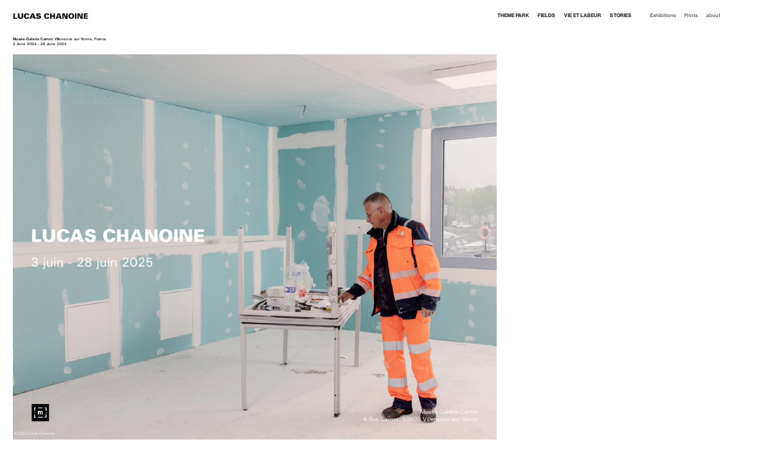

--- FILE ---
content_type: text/html; charset=UTF-8
request_url: https://lucaschanoine.com/EXHIBITIONS-1
body_size: 37837
content:
<!DOCTYPE html>
<!-- 

        Running on cargo.site

-->
<html lang="en" data-predefined-style="true" data-css-presets="true" data-css-preset data-typography-preset>
	<head>
<script>
				var __cargo_context__ = 'live';
				var __cargo_js_ver__ = 'c=3744406473';
				var __cargo_maint__ = false;
				
				
			</script>
					<meta http-equiv="X-UA-Compatible" content="IE=edge,chrome=1">
		<meta http-equiv="Content-Type" content="text/html; charset=utf-8">
		<meta name="viewport" content="initial-scale=1.0, maximum-scale=1.0, user-scalable=no">
		
			<meta name="robots" content="index,follow">
		<title>Exhibitions — Lucas CHANOINE</title>
		<meta name="description" content="Musée-Galerie Carnot. Villeneuve sur Yonne, France 3 June 2024 - 28 June 2024 Musée-Galerie Carnot. Villeneuve sur Yonne, France &quot;Vie et...">
				<meta name="twitter:card" content="summary_large_image">
		<meta name="twitter:title" content="Exhibitions — Lucas CHANOINE">
		<meta name="twitter:description" content="Musée-Galerie Carnot. Villeneuve sur Yonne, France 3 June 2024 - 28 June 2024 Musée-Galerie Carnot. Villeneuve sur Yonne, France &quot;Vie et...">
		<meta name="twitter:image" content="https://freight.cargo.site/w/1200/i/10583069a953bf2d0065684ca2f0f7070bb5fe7bc7f9a8366f1249f34350c814/LUCASCHANOINE.jpg">
		<meta property="og:locale" content="en_US">
		<meta property="og:title" content="Exhibitions — Lucas CHANOINE">
		<meta property="og:description" content="Musée-Galerie Carnot. Villeneuve sur Yonne, France 3 June 2024 - 28 June 2024 Musée-Galerie Carnot. Villeneuve sur Yonne, France &quot;Vie et...">
		<meta property="og:url" content="https://lucaschanoine.com/Exhibitions-1">
		<meta property="og:image" content="https://freight.cargo.site/w/1200/i/10583069a953bf2d0065684ca2f0f7070bb5fe7bc7f9a8366f1249f34350c814/LUCASCHANOINE.jpg">
		<meta property="og:type" content="website">

		<link rel="preconnect" href="https://static.cargo.site" crossorigin>
		<link rel="preconnect" href="https://freight.cargo.site" crossorigin>
				<link rel="preconnect" href="https://type.cargo.site" crossorigin>

		<!--<link rel="preload" href="https://static.cargo.site/assets/social/IconFont-Regular-0.9.3.woff2" as="font" type="font/woff" crossorigin>-->

		

		<link href="https://freight.cargo.site/t/original/i/2911164798fcfd696770f2e79b4f87ba4ec5dcc25fe04a8b599d0a37b703a873/Logo_LUCASCHANOINE-copie.ico" rel="shortcut icon">
		<link href="https://lucaschanoine.com/rss" rel="alternate" type="application/rss+xml" title="Lucas CHANOINE feed">

		<link href="https://lucaschanoine.com/stylesheet?c=3744406473&1768231922" id="member_stylesheet" rel="stylesheet" type="text/css" />
<style id="">@font-face{font-family:Icons;src:url(https://static.cargo.site/assets/social/IconFont-Regular-0.9.3.woff2);unicode-range:U+E000-E15C,U+F0000,U+FE0E}@font-face{font-family:Icons;src:url(https://static.cargo.site/assets/social/IconFont-Regular-0.9.3.woff2);font-weight:240;unicode-range:U+E000-E15C,U+F0000,U+FE0E}@font-face{font-family:Icons;src:url(https://static.cargo.site/assets/social/IconFont-Regular-0.9.3.woff2);unicode-range:U+E000-E15C,U+F0000,U+FE0E;font-weight:400}@font-face{font-family:Icons;src:url(https://static.cargo.site/assets/social/IconFont-Regular-0.9.3.woff2);unicode-range:U+E000-E15C,U+F0000,U+FE0E;font-weight:600}@font-face{font-family:Icons;src:url(https://static.cargo.site/assets/social/IconFont-Regular-0.9.3.woff2);unicode-range:U+E000-E15C,U+F0000,U+FE0E;font-weight:800}@font-face{font-family:Icons;src:url(https://static.cargo.site/assets/social/IconFont-Regular-0.9.3.woff2);unicode-range:U+E000-E15C,U+F0000,U+FE0E;font-style:italic}@font-face{font-family:Icons;src:url(https://static.cargo.site/assets/social/IconFont-Regular-0.9.3.woff2);unicode-range:U+E000-E15C,U+F0000,U+FE0E;font-weight:200;font-style:italic}@font-face{font-family:Icons;src:url(https://static.cargo.site/assets/social/IconFont-Regular-0.9.3.woff2);unicode-range:U+E000-E15C,U+F0000,U+FE0E;font-weight:400;font-style:italic}@font-face{font-family:Icons;src:url(https://static.cargo.site/assets/social/IconFont-Regular-0.9.3.woff2);unicode-range:U+E000-E15C,U+F0000,U+FE0E;font-weight:600;font-style:italic}@font-face{font-family:Icons;src:url(https://static.cargo.site/assets/social/IconFont-Regular-0.9.3.woff2);unicode-range:U+E000-E15C,U+F0000,U+FE0E;font-weight:800;font-style:italic}body.iconfont-loading,body.iconfont-loading *{color:transparent!important}body{-moz-osx-font-smoothing:grayscale;-webkit-font-smoothing:antialiased;-webkit-text-size-adjust:none}body.no-scroll{overflow:hidden}/*!
 * Content
 */.page{word-wrap:break-word}:focus{outline:0}.pointer-events-none{pointer-events:none}.pointer-events-auto{pointer-events:auto}.pointer-events-none .page_content .audio-player,.pointer-events-none .page_content .shop_product,.pointer-events-none .page_content a,.pointer-events-none .page_content audio,.pointer-events-none .page_content button,.pointer-events-none .page_content details,.pointer-events-none .page_content iframe,.pointer-events-none .page_content img,.pointer-events-none .page_content input,.pointer-events-none .page_content video{pointer-events:auto}.pointer-events-none .page_content *>a,.pointer-events-none .page_content>a{position:relative}s *{text-transform:inherit}#toolset{position:fixed;bottom:10px;right:10px;z-index:8}.mobile #toolset,.template_site_inframe #toolset{display:none}#toolset a{display:block;height:24px;width:24px;margin:0;padding:0;text-decoration:none;background:rgba(0,0,0,.2)}#toolset a:hover{background:rgba(0,0,0,.8)}[data-adminview] #toolset a,[data-adminview] #toolset_admin a{background:rgba(0,0,0,.04);pointer-events:none;cursor:default}#toolset_admin a:active{background:rgba(0,0,0,.7)}#toolset_admin a svg>*{transform:scale(1.1) translate(0,-.5px);transform-origin:50% 50%}#toolset_admin a svg{pointer-events:none;width:100%!important;height:auto!important}#following-container{overflow:auto;-webkit-overflow-scrolling:touch}#following-container iframe{height:100%;width:100%;position:absolute;top:0;left:0;right:0;bottom:0}:root{--following-width:-400px;--following-animation-duration:450ms}@keyframes following-open{0%{transform:translateX(0)}100%{transform:translateX(var(--following-width))}}@keyframes following-open-inverse{0%{transform:translateX(0)}100%{transform:translateX(calc(-1 * var(--following-width)))}}@keyframes following-close{0%{transform:translateX(var(--following-width))}100%{transform:translateX(0)}}@keyframes following-close-inverse{0%{transform:translateX(calc(-1 * var(--following-width)))}100%{transform:translateX(0)}}body.animate-left{animation:following-open var(--following-animation-duration);animation-fill-mode:both;animation-timing-function:cubic-bezier(.24,1,.29,1)}#following-container.animate-left{animation:following-close-inverse var(--following-animation-duration);animation-fill-mode:both;animation-timing-function:cubic-bezier(.24,1,.29,1)}#following-container.animate-left #following-frame{animation:following-close var(--following-animation-duration);animation-fill-mode:both;animation-timing-function:cubic-bezier(.24,1,.29,1)}body.animate-right{animation:following-close var(--following-animation-duration);animation-fill-mode:both;animation-timing-function:cubic-bezier(.24,1,.29,1)}#following-container.animate-right{animation:following-open-inverse var(--following-animation-duration);animation-fill-mode:both;animation-timing-function:cubic-bezier(.24,1,.29,1)}#following-container.animate-right #following-frame{animation:following-open var(--following-animation-duration);animation-fill-mode:both;animation-timing-function:cubic-bezier(.24,1,.29,1)}.slick-slider{position:relative;display:block;-moz-box-sizing:border-box;box-sizing:border-box;-webkit-user-select:none;-moz-user-select:none;-ms-user-select:none;user-select:none;-webkit-touch-callout:none;-khtml-user-select:none;-ms-touch-action:pan-y;touch-action:pan-y;-webkit-tap-highlight-color:transparent}.slick-list{position:relative;display:block;overflow:hidden;margin:0;padding:0}.slick-list:focus{outline:0}.slick-list.dragging{cursor:pointer;cursor:hand}.slick-slider .slick-list,.slick-slider .slick-track{transform:translate3d(0,0,0);will-change:transform}.slick-track{position:relative;top:0;left:0;display:block}.slick-track:after,.slick-track:before{display:table;content:'';width:1px;height:1px;margin-top:-1px;margin-left:-1px}.slick-track:after{clear:both}.slick-loading .slick-track{visibility:hidden}.slick-slide{display:none;float:left;height:100%;min-height:1px}[dir=rtl] .slick-slide{float:right}.content .slick-slide img{display:inline-block}.content .slick-slide img:not(.image-zoom){cursor:pointer}.content .scrub .slick-list,.content .scrub .slick-slide img:not(.image-zoom){cursor:ew-resize}body.slideshow-scrub-dragging *{cursor:ew-resize!important}.content .slick-slide img:not([src]),.content .slick-slide img[src='']{width:100%;height:auto}.slick-slide.slick-loading img{display:none}.slick-slide.dragging img{pointer-events:none}.slick-initialized .slick-slide{display:block}.slick-loading .slick-slide{visibility:hidden}.slick-vertical .slick-slide{display:block;height:auto;border:1px solid transparent}.slick-arrow.slick-hidden{display:none}.slick-arrow{position:absolute;z-index:9;width:0;top:0;height:100%;cursor:pointer;will-change:opacity;-webkit-transition:opacity 333ms cubic-bezier(.4,0,.22,1);transition:opacity 333ms cubic-bezier(.4,0,.22,1)}.slick-arrow.hidden{opacity:0}.slick-arrow svg{position:absolute;width:36px;height:36px;top:0;left:0;right:0;bottom:0;margin:auto;transform:translate(.25px,.25px)}.slick-arrow svg.right-arrow{transform:translate(.25px,.25px) scaleX(-1)}.slick-arrow svg:active{opacity:.75}.slick-arrow svg .arrow-shape{fill:none!important;stroke:#fff;stroke-linecap:square}.slick-arrow svg .arrow-outline{fill:none!important;stroke-width:2.5px;stroke:rgba(0,0,0,.6);stroke-linecap:square}.slick-arrow.slick-next{right:0;text-align:right}.slick-next svg,.wallpaper-navigation .slick-next svg{margin-right:10px}.mobile .slick-next svg{margin-right:10px}.slick-arrow.slick-prev{text-align:left}.slick-prev svg,.wallpaper-navigation .slick-prev svg{margin-left:10px}.mobile .slick-prev svg{margin-left:10px}.loading_animation{display:none;vertical-align:middle;z-index:15;line-height:0;pointer-events:none;border-radius:100%}.loading_animation.hidden{display:none}.loading_animation.pulsing{opacity:0;display:inline-block;animation-delay:.1s;-webkit-animation-delay:.1s;-moz-animation-delay:.1s;animation-duration:12s;animation-iteration-count:infinite;animation:fade-pulse-in .5s ease-in-out;-moz-animation:fade-pulse-in .5s ease-in-out;-webkit-animation:fade-pulse-in .5s ease-in-out;-webkit-animation-fill-mode:forwards;-moz-animation-fill-mode:forwards;animation-fill-mode:forwards}.loading_animation.pulsing.no-delay{animation-delay:0s;-webkit-animation-delay:0s;-moz-animation-delay:0s}.loading_animation div{border-radius:100%}.loading_animation div svg{max-width:100%;height:auto}.loading_animation div,.loading_animation div svg{width:20px;height:20px}.loading_animation.full-width svg{width:100%;height:auto}.loading_animation.full-width.big svg{width:100px;height:100px}.loading_animation div svg>*{fill:#ccc}.loading_animation div{-webkit-animation:spin-loading 12s ease-out;-webkit-animation-iteration-count:infinite;-moz-animation:spin-loading 12s ease-out;-moz-animation-iteration-count:infinite;animation:spin-loading 12s ease-out;animation-iteration-count:infinite}.loading_animation.hidden{display:none}[data-backdrop] .loading_animation{position:absolute;top:15px;left:15px;z-index:99}.loading_animation.position-absolute.middle{top:calc(50% - 10px);left:calc(50% - 10px)}.loading_animation.position-absolute.topleft{top:0;left:0}.loading_animation.position-absolute.middleright{top:calc(50% - 10px);right:1rem}.loading_animation.position-absolute.middleleft{top:calc(50% - 10px);left:1rem}.loading_animation.gray div svg>*{fill:#999}.loading_animation.gray-dark div svg>*{fill:#666}.loading_animation.gray-darker div svg>*{fill:#555}.loading_animation.gray-light div svg>*{fill:#ccc}.loading_animation.white div svg>*{fill:rgba(255,255,255,.85)}.loading_animation.blue div svg>*{fill:#698fff}.loading_animation.inline{display:inline-block;margin-bottom:.5ex}.loading_animation.inline.left{margin-right:.5ex}@-webkit-keyframes fade-pulse-in{0%{opacity:0}50%{opacity:.5}100%{opacity:1}}@-moz-keyframes fade-pulse-in{0%{opacity:0}50%{opacity:.5}100%{opacity:1}}@keyframes fade-pulse-in{0%{opacity:0}50%{opacity:.5}100%{opacity:1}}@-webkit-keyframes pulsate{0%{opacity:1}50%{opacity:0}100%{opacity:1}}@-moz-keyframes pulsate{0%{opacity:1}50%{opacity:0}100%{opacity:1}}@keyframes pulsate{0%{opacity:1}50%{opacity:0}100%{opacity:1}}@-webkit-keyframes spin-loading{0%{transform:rotate(0)}9%{transform:rotate(1050deg)}18%{transform:rotate(-1090deg)}20%{transform:rotate(-1080deg)}23%{transform:rotate(-1080deg)}28%{transform:rotate(-1095deg)}29%{transform:rotate(-1065deg)}34%{transform:rotate(-1080deg)}35%{transform:rotate(-1050deg)}40%{transform:rotate(-1065deg)}41%{transform:rotate(-1035deg)}44%{transform:rotate(-1035deg)}47%{transform:rotate(-2160deg)}50%{transform:rotate(-2160deg)}56%{transform:rotate(45deg)}60%{transform:rotate(45deg)}80%{transform:rotate(6120deg)}100%{transform:rotate(0)}}@keyframes spin-loading{0%{transform:rotate(0)}9%{transform:rotate(1050deg)}18%{transform:rotate(-1090deg)}20%{transform:rotate(-1080deg)}23%{transform:rotate(-1080deg)}28%{transform:rotate(-1095deg)}29%{transform:rotate(-1065deg)}34%{transform:rotate(-1080deg)}35%{transform:rotate(-1050deg)}40%{transform:rotate(-1065deg)}41%{transform:rotate(-1035deg)}44%{transform:rotate(-1035deg)}47%{transform:rotate(-2160deg)}50%{transform:rotate(-2160deg)}56%{transform:rotate(45deg)}60%{transform:rotate(45deg)}80%{transform:rotate(6120deg)}100%{transform:rotate(0)}}[grid-row]{align-items:flex-start;box-sizing:border-box;display:-webkit-box;display:-webkit-flex;display:-ms-flexbox;display:flex;-webkit-flex-wrap:wrap;-ms-flex-wrap:wrap;flex-wrap:wrap}[grid-col]{box-sizing:border-box}[grid-row] [grid-col].empty:after{content:"\0000A0";cursor:text}body.mobile[data-adminview=content-editproject] [grid-row] [grid-col].empty:after{display:none}[grid-col=auto]{-webkit-box-flex:1;-webkit-flex:1;-ms-flex:1;flex:1}[grid-col=x12]{width:100%}[grid-col=x11]{width:50%}[grid-col=x10]{width:33.33%}[grid-col=x9]{width:25%}[grid-col=x8]{width:20%}[grid-col=x7]{width:16.666666667%}[grid-col=x6]{width:14.285714286%}[grid-col=x5]{width:12.5%}[grid-col=x4]{width:11.111111111%}[grid-col=x3]{width:10%}[grid-col=x2]{width:9.090909091%}[grid-col=x1]{width:8.333333333%}[grid-col="1"]{width:8.33333%}[grid-col="2"]{width:16.66667%}[grid-col="3"]{width:25%}[grid-col="4"]{width:33.33333%}[grid-col="5"]{width:41.66667%}[grid-col="6"]{width:50%}[grid-col="7"]{width:58.33333%}[grid-col="8"]{width:66.66667%}[grid-col="9"]{width:75%}[grid-col="10"]{width:83.33333%}[grid-col="11"]{width:91.66667%}[grid-col="12"]{width:100%}body.mobile [grid-responsive] [grid-col]{width:100%;-webkit-box-flex:none;-webkit-flex:none;-ms-flex:none;flex:none}[data-ce-host=true][contenteditable=true] [grid-pad]{pointer-events:none}[data-ce-host=true][contenteditable=true] [grid-pad]>*{pointer-events:auto}[grid-pad="0"]{padding:0}[grid-pad="0.25"]{padding:.125rem}[grid-pad="0.5"]{padding:.25rem}[grid-pad="0.75"]{padding:.375rem}[grid-pad="1"]{padding:.5rem}[grid-pad="1.25"]{padding:.625rem}[grid-pad="1.5"]{padding:.75rem}[grid-pad="1.75"]{padding:.875rem}[grid-pad="2"]{padding:1rem}[grid-pad="2.5"]{padding:1.25rem}[grid-pad="3"]{padding:1.5rem}[grid-pad="3.5"]{padding:1.75rem}[grid-pad="4"]{padding:2rem}[grid-pad="5"]{padding:2.5rem}[grid-pad="6"]{padding:3rem}[grid-pad="7"]{padding:3.5rem}[grid-pad="8"]{padding:4rem}[grid-pad="9"]{padding:4.5rem}[grid-pad="10"]{padding:5rem}[grid-gutter="0"]{margin:0}[grid-gutter="0.5"]{margin:-.25rem}[grid-gutter="1"]{margin:-.5rem}[grid-gutter="1.5"]{margin:-.75rem}[grid-gutter="2"]{margin:-1rem}[grid-gutter="2.5"]{margin:-1.25rem}[grid-gutter="3"]{margin:-1.5rem}[grid-gutter="3.5"]{margin:-1.75rem}[grid-gutter="4"]{margin:-2rem}[grid-gutter="5"]{margin:-2.5rem}[grid-gutter="6"]{margin:-3rem}[grid-gutter="7"]{margin:-3.5rem}[grid-gutter="8"]{margin:-4rem}[grid-gutter="10"]{margin:-5rem}[grid-gutter="12"]{margin:-6rem}[grid-gutter="14"]{margin:-7rem}[grid-gutter="16"]{margin:-8rem}[grid-gutter="18"]{margin:-9rem}[grid-gutter="20"]{margin:-10rem}small{max-width:100%;text-decoration:inherit}img:not([src]),img[src='']{outline:1px solid rgba(177,177,177,.4);outline-offset:-1px;content:url([data-uri])}img.image-zoom{cursor:-webkit-zoom-in;cursor:-moz-zoom-in;cursor:zoom-in}#imprimatur{color:#333;font-size:10px;font-family:-apple-system,BlinkMacSystemFont,"Segoe UI",Roboto,Oxygen,Ubuntu,Cantarell,"Open Sans","Helvetica Neue",sans-serif,"Sans Serif",Icons;/*!System*/position:fixed;opacity:.3;right:-28px;bottom:160px;transform:rotate(270deg);-ms-transform:rotate(270deg);-webkit-transform:rotate(270deg);z-index:8;text-transform:uppercase;color:#999;opacity:.5;padding-bottom:2px;text-decoration:none}.mobile #imprimatur{display:none}bodycopy cargo-link a{font-family:-apple-system,BlinkMacSystemFont,"Segoe UI",Roboto,Oxygen,Ubuntu,Cantarell,"Open Sans","Helvetica Neue",sans-serif,"Sans Serif",Icons;/*!System*/font-size:12px;font-style:normal;font-weight:400;transform:rotate(270deg);text-decoration:none;position:fixed!important;right:-27px;bottom:100px;text-decoration:none;letter-spacing:normal;background:0 0;border:0;border-bottom:0;outline:0}/*! PhotoSwipe Default UI CSS by Dmitry Semenov | photoswipe.com | MIT license */.pswp--has_mouse .pswp__button--arrow--left,.pswp--has_mouse .pswp__button--arrow--right,.pswp__ui{visibility:visible}.pswp--minimal--dark .pswp__top-bar,.pswp__button{background:0 0}.pswp,.pswp__bg,.pswp__container,.pswp__img--placeholder,.pswp__zoom-wrap,.quick-view-navigation{-webkit-backface-visibility:hidden}.pswp__button{cursor:pointer;opacity:1;-webkit-appearance:none;transition:opacity .2s;-webkit-box-shadow:none;box-shadow:none}.pswp__button-close>svg{top:10px;right:10px;margin-left:auto}.pswp--touch .quick-view-navigation{display:none}.pswp__ui{-webkit-font-smoothing:auto;opacity:1;z-index:1550}.quick-view-navigation{will-change:opacity;-webkit-transition:opacity 333ms cubic-bezier(.4,0,.22,1);transition:opacity 333ms cubic-bezier(.4,0,.22,1)}.quick-view-navigation .pswp__group .pswp__button{pointer-events:auto}.pswp__button>svg{position:absolute;width:36px;height:36px}.quick-view-navigation .pswp__group:active svg{opacity:.75}.pswp__button svg .shape-shape{fill:#fff}.pswp__button svg .shape-outline{fill:#000}.pswp__button-prev>svg{top:0;bottom:0;left:10px;margin:auto}.pswp__button-next>svg{top:0;bottom:0;right:10px;margin:auto}.quick-view-navigation .pswp__group .pswp__button-prev{position:absolute;left:0;top:0;width:0;height:100%}.quick-view-navigation .pswp__group .pswp__button-next{position:absolute;right:0;top:0;width:0;height:100%}.quick-view-navigation .close-button,.quick-view-navigation .left-arrow,.quick-view-navigation .right-arrow{transform:translate(.25px,.25px)}.quick-view-navigation .right-arrow{transform:translate(.25px,.25px) scaleX(-1)}.pswp__button svg .shape-outline{fill:transparent!important;stroke:#000;stroke-width:2.5px;stroke-linecap:square}.pswp__button svg .shape-shape{fill:transparent!important;stroke:#fff;stroke-width:1.5px;stroke-linecap:square}.pswp__bg,.pswp__scroll-wrap,.pswp__zoom-wrap{width:100%;position:absolute}.quick-view-navigation .pswp__group .pswp__button-close{margin:0}.pswp__container,.pswp__item,.pswp__zoom-wrap{right:0;bottom:0;top:0;position:absolute;left:0}.pswp__ui--hidden .pswp__button{opacity:.001}.pswp__ui--hidden .pswp__button,.pswp__ui--hidden .pswp__button *{pointer-events:none}.pswp .pswp__ui.pswp__ui--displaynone{display:none}.pswp__element--disabled{display:none!important}/*! PhotoSwipe main CSS by Dmitry Semenov | photoswipe.com | MIT license */.pswp{position:fixed;display:none;height:100%;width:100%;top:0;left:0;right:0;bottom:0;margin:auto;-ms-touch-action:none;touch-action:none;z-index:9999999;-webkit-text-size-adjust:100%;line-height:initial;letter-spacing:initial;outline:0}.pswp img{max-width:none}.pswp--zoom-disabled .pswp__img{cursor:default!important}.pswp--animate_opacity{opacity:.001;will-change:opacity;-webkit-transition:opacity 333ms cubic-bezier(.4,0,.22,1);transition:opacity 333ms cubic-bezier(.4,0,.22,1)}.pswp--open{display:block}.pswp--zoom-allowed .pswp__img{cursor:-webkit-zoom-in;cursor:-moz-zoom-in;cursor:zoom-in}.pswp--zoomed-in .pswp__img{cursor:-webkit-grab;cursor:-moz-grab;cursor:grab}.pswp--dragging .pswp__img{cursor:-webkit-grabbing;cursor:-moz-grabbing;cursor:grabbing}.pswp__bg{left:0;top:0;height:100%;opacity:0;transform:translateZ(0);will-change:opacity}.pswp__scroll-wrap{left:0;top:0;height:100%}.pswp__container,.pswp__zoom-wrap{-ms-touch-action:none;touch-action:none}.pswp__container,.pswp__img{-webkit-user-select:none;-moz-user-select:none;-ms-user-select:none;user-select:none;-webkit-tap-highlight-color:transparent;-webkit-touch-callout:none}.pswp__zoom-wrap{-webkit-transform-origin:left top;-ms-transform-origin:left top;transform-origin:left top;-webkit-transition:-webkit-transform 222ms cubic-bezier(.4,0,.22,1);transition:transform 222ms cubic-bezier(.4,0,.22,1)}.pswp__bg{-webkit-transition:opacity 222ms cubic-bezier(.4,0,.22,1);transition:opacity 222ms cubic-bezier(.4,0,.22,1)}.pswp--animated-in .pswp__bg,.pswp--animated-in .pswp__zoom-wrap{-webkit-transition:none;transition:none}.pswp--hide-overflow .pswp__scroll-wrap,.pswp--hide-overflow.pswp{overflow:hidden}.pswp__img{position:absolute;width:auto;height:auto;top:0;left:0}.pswp__img--placeholder--blank{background:#222}.pswp--ie .pswp__img{width:100%!important;height:auto!important;left:0;top:0}.pswp__ui--idle{opacity:0}.pswp__error-msg{position:absolute;left:0;top:50%;width:100%;text-align:center;font-size:14px;line-height:16px;margin-top:-8px;color:#ccc}.pswp__error-msg a{color:#ccc;text-decoration:underline}.pswp__error-msg{font-family:-apple-system,BlinkMacSystemFont,"Segoe UI",Roboto,Oxygen,Ubuntu,Cantarell,"Open Sans","Helvetica Neue",sans-serif}.quick-view.mouse-down .iframe-item{pointer-events:none!important}.quick-view-caption-positioner{pointer-events:none;width:100%;height:100%}.quick-view-caption-wrapper{margin:auto;position:absolute;bottom:0;left:0;right:0}.quick-view-horizontal-align-left .quick-view-caption-wrapper{margin-left:0}.quick-view-horizontal-align-right .quick-view-caption-wrapper{margin-right:0}[data-quick-view-caption]{transition:.1s opacity ease-in-out;position:absolute;bottom:0;left:0;right:0}.quick-view-horizontal-align-left [data-quick-view-caption]{text-align:left}.quick-view-horizontal-align-right [data-quick-view-caption]{text-align:right}.quick-view-caption{transition:.1s opacity ease-in-out}.quick-view-caption>*{display:inline-block}.quick-view-caption *{pointer-events:auto}.quick-view-caption.hidden{opacity:0}.shop_product .dropdown_wrapper{flex:0 0 100%;position:relative}.shop_product select{appearance:none;-moz-appearance:none;-webkit-appearance:none;outline:0;-webkit-font-smoothing:antialiased;-moz-osx-font-smoothing:grayscale;cursor:pointer;border-radius:0;white-space:nowrap;overflow:hidden!important;text-overflow:ellipsis}.shop_product select.dropdown::-ms-expand{display:none}.shop_product a{cursor:pointer;border-bottom:none;text-decoration:none}.shop_product a.out-of-stock{pointer-events:none}body.audio-player-dragging *{cursor:ew-resize!important}.audio-player{display:inline-flex;flex:1 0 calc(100% - 2px);width:calc(100% - 2px)}.audio-player .button{height:100%;flex:0 0 3.3rem;display:flex}.audio-player .separator{left:3.3rem;height:100%}.audio-player .buffer{width:0%;height:100%;transition:left .3s linear,width .3s linear}.audio-player.seeking .buffer{transition:left 0s,width 0s}.audio-player.seeking{user-select:none;-webkit-user-select:none;cursor:ew-resize}.audio-player.seeking *{user-select:none;-webkit-user-select:none;cursor:ew-resize}.audio-player .bar{overflow:hidden;display:flex;justify-content:space-between;align-content:center;flex-grow:1}.audio-player .progress{width:0%;height:100%;transition:width .3s linear}.audio-player.seeking .progress{transition:width 0s}.audio-player .pause,.audio-player .play{cursor:pointer;height:100%}.audio-player .note-icon{margin:auto 0;order:2;flex:0 1 auto}.audio-player .title{white-space:nowrap;overflow:hidden;text-overflow:ellipsis;pointer-events:none;user-select:none;padding:.5rem 0 .5rem 1rem;margin:auto auto auto 0;flex:0 3 auto;min-width:0;width:100%}.audio-player .total-time{flex:0 1 auto;margin:auto 0}.audio-player .current-time,.audio-player .play-text{flex:0 1 auto;margin:auto 0}.audio-player .stream-anim{user-select:none;margin:auto auto auto 0}.audio-player .stream-anim span{display:inline-block}.audio-player .buffer,.audio-player .current-time,.audio-player .note-svg,.audio-player .play-text,.audio-player .separator,.audio-player .total-time{user-select:none;pointer-events:none}.audio-player .buffer,.audio-player .play-text,.audio-player .progress{position:absolute}.audio-player,.audio-player .bar,.audio-player .button,.audio-player .current-time,.audio-player .note-icon,.audio-player .pause,.audio-player .play,.audio-player .total-time{position:relative}body.mobile .audio-player,body.mobile .audio-player *{-webkit-touch-callout:none}#standalone-admin-frame{border:0;width:400px;position:absolute;right:0;top:0;height:100vh;z-index:99}body[standalone-admin=true] #standalone-admin-frame{transform:translate(0,0)}body[standalone-admin=true] .main_container{width:calc(100% - 400px)}body[standalone-admin=false] #standalone-admin-frame{transform:translate(100%,0)}body[standalone-admin=false] .main_container{width:100%}.toggle_standaloneAdmin{position:fixed;top:0;right:400px;height:40px;width:40px;z-index:999;cursor:pointer;background-color:rgba(0,0,0,.4)}.toggle_standaloneAdmin:active{opacity:.7}body[standalone-admin=false] .toggle_standaloneAdmin{right:0}.toggle_standaloneAdmin *{color:#fff;fill:#fff}.toggle_standaloneAdmin svg{padding:6px;width:100%;height:100%;opacity:.85}body[standalone-admin=false] .toggle_standaloneAdmin #close,body[standalone-admin=true] .toggle_standaloneAdmin #backdropsettings{display:none}.toggle_standaloneAdmin>div{width:100%;height:100%}#admin_toggle_button{position:fixed;top:50%;transform:translate(0,-50%);right:400px;height:36px;width:12px;z-index:999;cursor:pointer;background-color:rgba(0,0,0,.09);padding-left:2px;margin-right:5px}#admin_toggle_button .bar{content:'';background:rgba(0,0,0,.09);position:fixed;width:5px;bottom:0;top:0;z-index:10}#admin_toggle_button:active{background:rgba(0,0,0,.065)}#admin_toggle_button *{color:#fff;fill:#fff}#admin_toggle_button svg{padding:0;width:16px;height:36px;margin-left:1px;opacity:1}#admin_toggle_button svg *{fill:#fff;opacity:1}#admin_toggle_button[data-state=closed] .toggle_admin_close{display:none}#admin_toggle_button[data-state=closed],#admin_toggle_button[data-state=closed] .toggle_admin_open{width:20px;cursor:pointer;margin:0}#admin_toggle_button[data-state=closed] svg{margin-left:2px}#admin_toggle_button[data-state=open] .toggle_admin_open{display:none}select,select *{text-rendering:auto!important}b b{font-weight:inherit}*{-webkit-box-sizing:border-box;-moz-box-sizing:border-box;box-sizing:border-box}customhtml>*{position:relative;z-index:10}body,html{min-height:100vh;margin:0;padding:0}html{touch-action:manipulation;position:relative;background-color:#fff}.main_container{min-height:100vh;width:100%;overflow:hidden}.container{display:-webkit-box;display:-webkit-flex;display:-moz-box;display:-ms-flexbox;display:flex;-webkit-flex-wrap:wrap;-moz-flex-wrap:wrap;-ms-flex-wrap:wrap;flex-wrap:wrap;max-width:100%;width:100%;overflow:visible}.container{align-items:flex-start;-webkit-align-items:flex-start}.page{z-index:2}.page ul li>text-limit{display:block}.content,.content_container,.pinned{-webkit-flex:1 0 auto;-moz-flex:1 0 auto;-ms-flex:1 0 auto;flex:1 0 auto;max-width:100%}.content_container{width:100%}.content_container.full_height{min-height:100vh}.page_background{position:absolute;top:0;left:0;width:100%;height:100%}.page_container{position:relative;overflow:visible;width:100%}.backdrop{position:absolute;top:0;z-index:1;width:100%;height:100%;max-height:100vh}.backdrop>div{position:absolute;top:0;left:0;width:100%;height:100%;-webkit-backface-visibility:hidden;backface-visibility:hidden;transform:translate3d(0,0,0);contain:strict}[data-backdrop].backdrop>div[data-overflowing]{max-height:100vh;position:absolute;top:0;left:0}body.mobile [split-responsive]{display:flex;flex-direction:column}body.mobile [split-responsive] .container{width:100%;order:2}body.mobile [split-responsive] .backdrop{position:relative;height:50vh;width:100%;order:1}body.mobile [split-responsive] [data-auxiliary].backdrop{position:absolute;height:50vh;width:100%;order:1}.page{position:relative;z-index:2}img[data-align=left]{float:left}img[data-align=right]{float:right}[data-rotation]{transform-origin:center center}.content .page_content:not([contenteditable=true]) [data-draggable]{pointer-events:auto!important;backface-visibility:hidden}.preserve-3d{-moz-transform-style:preserve-3d;transform-style:preserve-3d}.content .page_content:not([contenteditable=true]) [data-draggable] iframe{pointer-events:none!important}.dragging-active iframe{pointer-events:none!important}.content .page_content:not([contenteditable=true]) [data-draggable]:active{opacity:1}.content .scroll-transition-fade{transition:transform 1s ease-in-out,opacity .8s ease-in-out}.content .scroll-transition-fade.below-viewport{opacity:0;transform:translateY(40px)}.mobile.full_width .page_container:not([split-layout]) .container_width{width:100%}[data-view=pinned_bottom] .bottom_pin_invisibility{visibility:hidden}.pinned{position:relative;width:100%}.pinned .page_container.accommodate:not(.fixed):not(.overlay){z-index:2}.pinned .page_container.overlay{position:absolute;z-index:4}.pinned .page_container.overlay.fixed{position:fixed}.pinned .page_container.overlay.fixed .page{max-height:100vh;-webkit-overflow-scrolling:touch}.pinned .page_container.overlay.fixed .page.allow-scroll{overflow-y:auto;overflow-x:hidden}.pinned .page_container.overlay.fixed .page.allow-scroll{align-items:flex-start;-webkit-align-items:flex-start}.pinned .page_container .page.allow-scroll::-webkit-scrollbar{width:0;background:0 0;display:none}.pinned.pinned_top .page_container.overlay{left:0;top:0}.pinned.pinned_bottom .page_container.overlay{left:0;bottom:0}div[data-container=set]:empty{margin-top:1px}.thumbnails{position:relative;z-index:1}[thumbnails=grid]{align-items:baseline}[thumbnails=justify] .thumbnail{box-sizing:content-box}[thumbnails][data-padding-zero] .thumbnail{margin-bottom:-1px}[thumbnails=montessori] .thumbnail{pointer-events:auto;position:absolute}[thumbnails] .thumbnail>a{display:block;text-decoration:none}[thumbnails=montessori]{height:0}[thumbnails][data-resizing],[thumbnails][data-resizing] *{cursor:nwse-resize}[thumbnails] .thumbnail .resize-handle{cursor:nwse-resize;width:26px;height:26px;padding:5px;position:absolute;opacity:.75;right:-1px;bottom:-1px;z-index:100}[thumbnails][data-resizing] .resize-handle{display:none}[thumbnails] .thumbnail .resize-handle svg{position:absolute;top:0;left:0}[thumbnails] .thumbnail .resize-handle:hover{opacity:1}[data-can-move].thumbnail .resize-handle svg .resize_path_outline{fill:#fff}[data-can-move].thumbnail .resize-handle svg .resize_path{fill:#000}[thumbnails=montessori] .thumbnail_sizer{height:0;width:100%;position:relative;padding-bottom:100%;pointer-events:none}[thumbnails] .thumbnail img{display:block;min-height:3px;margin-bottom:0}[thumbnails] .thumbnail img:not([src]),img[src=""]{margin:0!important;width:100%;min-height:3px;height:100%!important;position:absolute}[aspect-ratio="1x1"].thumb_image{height:0;padding-bottom:100%;overflow:hidden}[aspect-ratio="4x3"].thumb_image{height:0;padding-bottom:75%;overflow:hidden}[aspect-ratio="16x9"].thumb_image{height:0;padding-bottom:56.25%;overflow:hidden}[thumbnails] .thumb_image{width:100%;position:relative}[thumbnails][thumbnail-vertical-align=top]{align-items:flex-start}[thumbnails][thumbnail-vertical-align=middle]{align-items:center}[thumbnails][thumbnail-vertical-align=bottom]{align-items:baseline}[thumbnails][thumbnail-horizontal-align=left]{justify-content:flex-start}[thumbnails][thumbnail-horizontal-align=middle]{justify-content:center}[thumbnails][thumbnail-horizontal-align=right]{justify-content:flex-end}.thumb_image.default_image>svg{position:absolute;top:0;left:0;bottom:0;right:0;width:100%;height:100%}.thumb_image.default_image{outline:1px solid #ccc;outline-offset:-1px;position:relative}.mobile.full_width [data-view=Thumbnail] .thumbnails_width{width:100%}.content [data-draggable] a:active,.content [data-draggable] img:active{opacity:initial}.content .draggable-dragging{opacity:initial}[data-draggable].draggable_visible{visibility:visible}[data-draggable].draggable_hidden{visibility:hidden}.gallery_card [data-draggable],.marquee [data-draggable]{visibility:inherit}[data-draggable]{visibility:visible;background-color:rgba(0,0,0,.003)}#site_menu_panel_container .image-gallery:not(.initialized){height:0;padding-bottom:100%;min-height:initial}.image-gallery:not(.initialized){min-height:100vh;visibility:hidden;width:100%}.image-gallery .gallery_card img{display:block;width:100%;height:auto}.image-gallery .gallery_card{transform-origin:center}.image-gallery .gallery_card.dragging{opacity:.1;transform:initial!important}.image-gallery:not([image-gallery=slideshow]) .gallery_card iframe:only-child,.image-gallery:not([image-gallery=slideshow]) .gallery_card video:only-child{width:100%;height:100%;top:0;left:0;position:absolute}.image-gallery[image-gallery=slideshow] .gallery_card video[muted][autoplay]:not([controls]),.image-gallery[image-gallery=slideshow] .gallery_card video[muted][data-autoplay]:not([controls]){pointer-events:none}.image-gallery [image-gallery-pad="0"] video:only-child{object-fit:cover;height:calc(100% + 1px)}div.image-gallery>a,div.image-gallery>iframe,div.image-gallery>img,div.image-gallery>video{display:none}[image-gallery-row]{align-items:flex-start;box-sizing:border-box;display:-webkit-box;display:-webkit-flex;display:-ms-flexbox;display:flex;-webkit-flex-wrap:wrap;-ms-flex-wrap:wrap;flex-wrap:wrap}.image-gallery .gallery_card_image{width:100%;position:relative}[data-predefined-style=true] .image-gallery a.gallery_card{display:block;border:none}[image-gallery-col]{box-sizing:border-box}[image-gallery-col=x12]{width:100%}[image-gallery-col=x11]{width:50%}[image-gallery-col=x10]{width:33.33%}[image-gallery-col=x9]{width:25%}[image-gallery-col=x8]{width:20%}[image-gallery-col=x7]{width:16.666666667%}[image-gallery-col=x6]{width:14.285714286%}[image-gallery-col=x5]{width:12.5%}[image-gallery-col=x4]{width:11.111111111%}[image-gallery-col=x3]{width:10%}[image-gallery-col=x2]{width:9.090909091%}[image-gallery-col=x1]{width:8.333333333%}.content .page_content [image-gallery-pad].image-gallery{pointer-events:none}.content .page_content [image-gallery-pad].image-gallery .gallery_card_image>*,.content .page_content [image-gallery-pad].image-gallery .gallery_image_caption{pointer-events:auto}.content .page_content [image-gallery-pad="0"]{padding:0}.content .page_content [image-gallery-pad="0.25"]{padding:.125rem}.content .page_content [image-gallery-pad="0.5"]{padding:.25rem}.content .page_content [image-gallery-pad="0.75"]{padding:.375rem}.content .page_content [image-gallery-pad="1"]{padding:.5rem}.content .page_content [image-gallery-pad="1.25"]{padding:.625rem}.content .page_content [image-gallery-pad="1.5"]{padding:.75rem}.content .page_content [image-gallery-pad="1.75"]{padding:.875rem}.content .page_content [image-gallery-pad="2"]{padding:1rem}.content .page_content [image-gallery-pad="2.5"]{padding:1.25rem}.content .page_content [image-gallery-pad="3"]{padding:1.5rem}.content .page_content [image-gallery-pad="3.5"]{padding:1.75rem}.content .page_content [image-gallery-pad="4"]{padding:2rem}.content .page_content [image-gallery-pad="5"]{padding:2.5rem}.content .page_content [image-gallery-pad="6"]{padding:3rem}.content .page_content [image-gallery-pad="7"]{padding:3.5rem}.content .page_content [image-gallery-pad="8"]{padding:4rem}.content .page_content [image-gallery-pad="9"]{padding:4.5rem}.content .page_content [image-gallery-pad="10"]{padding:5rem}.content .page_content [image-gallery-gutter="0"]{margin:0}.content .page_content [image-gallery-gutter="0.5"]{margin:-.25rem}.content .page_content [image-gallery-gutter="1"]{margin:-.5rem}.content .page_content [image-gallery-gutter="1.5"]{margin:-.75rem}.content .page_content [image-gallery-gutter="2"]{margin:-1rem}.content .page_content [image-gallery-gutter="2.5"]{margin:-1.25rem}.content .page_content [image-gallery-gutter="3"]{margin:-1.5rem}.content .page_content [image-gallery-gutter="3.5"]{margin:-1.75rem}.content .page_content [image-gallery-gutter="4"]{margin:-2rem}.content .page_content [image-gallery-gutter="5"]{margin:-2.5rem}.content .page_content [image-gallery-gutter="6"]{margin:-3rem}.content .page_content [image-gallery-gutter="7"]{margin:-3.5rem}.content .page_content [image-gallery-gutter="8"]{margin:-4rem}.content .page_content [image-gallery-gutter="10"]{margin:-5rem}.content .page_content [image-gallery-gutter="12"]{margin:-6rem}.content .page_content [image-gallery-gutter="14"]{margin:-7rem}.content .page_content [image-gallery-gutter="16"]{margin:-8rem}.content .page_content [image-gallery-gutter="18"]{margin:-9rem}.content .page_content [image-gallery-gutter="20"]{margin:-10rem}[image-gallery=slideshow]:not(.initialized)>*{min-height:1px;opacity:0;min-width:100%}[image-gallery=slideshow][data-constrained-by=height] [image-gallery-vertical-align].slick-track{align-items:flex-start}[image-gallery=slideshow] img.image-zoom:active{opacity:initial}[image-gallery=slideshow].slick-initialized .gallery_card{pointer-events:none}[image-gallery=slideshow].slick-initialized .gallery_card.slick-current{pointer-events:auto}[image-gallery=slideshow] .gallery_card:not(.has_caption){line-height:0}.content .page_content [image-gallery=slideshow].image-gallery>*{pointer-events:auto}.content [image-gallery=slideshow].image-gallery.slick-initialized .gallery_card{overflow:hidden;margin:0;display:flex;flex-flow:row wrap;flex-shrink:0}.content [image-gallery=slideshow].image-gallery.slick-initialized .gallery_card.slick-current{overflow:visible}[image-gallery=slideshow] .gallery_image_caption{opacity:1;transition:opacity .3s;-webkit-transition:opacity .3s;width:100%;margin-left:auto;margin-right:auto;clear:both}[image-gallery-horizontal-align=left] .gallery_image_caption{text-align:left}[image-gallery-horizontal-align=middle] .gallery_image_caption{text-align:center}[image-gallery-horizontal-align=right] .gallery_image_caption{text-align:right}[image-gallery=slideshow][data-slideshow-in-transition] .gallery_image_caption{opacity:0;transition:opacity .3s;-webkit-transition:opacity .3s}[image-gallery=slideshow] .gallery_card_image{width:initial;margin:0;display:inline-block}[image-gallery=slideshow] .gallery_card img{margin:0;display:block}[image-gallery=slideshow][data-exploded]{align-items:flex-start;box-sizing:border-box;display:-webkit-box;display:-webkit-flex;display:-ms-flexbox;display:flex;-webkit-flex-wrap:wrap;-ms-flex-wrap:wrap;flex-wrap:wrap;justify-content:flex-start;align-content:flex-start}[image-gallery=slideshow][data-exploded] .gallery_card{padding:1rem;width:16.666%}[image-gallery=slideshow][data-exploded] .gallery_card_image{height:0;display:block;width:100%}[image-gallery=grid]{align-items:baseline}[image-gallery=grid] .gallery_card.has_caption .gallery_card_image{display:block}[image-gallery=grid] [image-gallery-pad="0"].gallery_card{margin-bottom:-1px}[image-gallery=grid] .gallery_card img{margin:0}[image-gallery=columns] .gallery_card img{margin:0}[image-gallery=justify]{align-items:flex-start}[image-gallery=justify] .gallery_card img{margin:0}[image-gallery=montessori][image-gallery-row]{display:block}[image-gallery=montessori] a.gallery_card,[image-gallery=montessori] div.gallery_card{position:absolute;pointer-events:auto}[image-gallery=montessori][data-can-move] .gallery_card,[image-gallery=montessori][data-can-move] .gallery_card .gallery_card_image,[image-gallery=montessori][data-can-move] .gallery_card .gallery_card_image>*{cursor:move}[image-gallery=montessori]{position:relative;height:0}[image-gallery=freeform] .gallery_card{position:relative}[image-gallery=freeform] [image-gallery-pad="0"].gallery_card{margin-bottom:-1px}[image-gallery-vertical-align]{display:flex;flex-flow:row wrap}[image-gallery-vertical-align].slick-track{display:flex;flex-flow:row nowrap}.image-gallery .slick-list{margin-bottom:-.3px}[image-gallery-vertical-align=top]{align-content:flex-start;align-items:flex-start}[image-gallery-vertical-align=middle]{align-items:center;align-content:center}[image-gallery-vertical-align=bottom]{align-content:flex-end;align-items:flex-end}[image-gallery-horizontal-align=left]{justify-content:flex-start}[image-gallery-horizontal-align=middle]{justify-content:center}[image-gallery-horizontal-align=right]{justify-content:flex-end}.image-gallery[data-resizing],.image-gallery[data-resizing] *{cursor:nwse-resize!important}.image-gallery .gallery_card .resize-handle,.image-gallery .gallery_card .resize-handle *{cursor:nwse-resize!important}.image-gallery .gallery_card .resize-handle{width:26px;height:26px;padding:5px;position:absolute;opacity:.75;right:-1px;bottom:-1px;z-index:10}.image-gallery[data-resizing] .resize-handle{display:none}.image-gallery .gallery_card .resize-handle svg{cursor:nwse-resize!important;position:absolute;top:0;left:0}.image-gallery .gallery_card .resize-handle:hover{opacity:1}[data-can-move].gallery_card .resize-handle svg .resize_path_outline{fill:#fff}[data-can-move].gallery_card .resize-handle svg .resize_path{fill:#000}[image-gallery=montessori] .thumbnail_sizer{height:0;width:100%;position:relative;padding-bottom:100%;pointer-events:none}#site_menu_button{display:block;text-decoration:none;pointer-events:auto;z-index:9;vertical-align:top;cursor:pointer;box-sizing:content-box;font-family:Icons}#site_menu_button.custom_icon{padding:0;line-height:0}#site_menu_button.custom_icon img{width:100%;height:auto}#site_menu_wrapper.disabled #site_menu_button{display:none}#site_menu_wrapper.mobile_only #site_menu_button{display:none}body.mobile #site_menu_wrapper.mobile_only:not(.disabled) #site_menu_button:not(.active){display:block}#site_menu_panel_container[data-type=cargo_menu] #site_menu_panel{display:block;position:fixed;top:0;right:0;bottom:0;left:0;z-index:10;cursor:default}.site_menu{pointer-events:auto;position:absolute;z-index:11;top:0;bottom:0;line-height:0;max-width:400px;min-width:300px;font-size:20px;text-align:left;background:rgba(20,20,20,.95);padding:20px 30px 90px 30px;overflow-y:auto;overflow-x:hidden;display:-webkit-box;display:-webkit-flex;display:-ms-flexbox;display:flex;-webkit-box-orient:vertical;-webkit-box-direction:normal;-webkit-flex-direction:column;-ms-flex-direction:column;flex-direction:column;-webkit-box-pack:start;-webkit-justify-content:flex-start;-ms-flex-pack:start;justify-content:flex-start}body.mobile #site_menu_wrapper .site_menu{-webkit-overflow-scrolling:touch;min-width:auto;max-width:100%;width:100%;padding:20px}#site_menu_wrapper[data-sitemenu-position=bottom-left] #site_menu,#site_menu_wrapper[data-sitemenu-position=top-left] #site_menu{left:0}#site_menu_wrapper[data-sitemenu-position=bottom-right] #site_menu,#site_menu_wrapper[data-sitemenu-position=top-right] #site_menu{right:0}#site_menu_wrapper[data-type=page] .site_menu{right:0;left:0;width:100%;padding:0;margin:0;background:0 0}.site_menu_wrapper.open .site_menu{display:block}.site_menu div{display:block}.site_menu a{text-decoration:none;display:inline-block;color:rgba(255,255,255,.75);max-width:100%;overflow:hidden;white-space:nowrap;text-overflow:ellipsis;line-height:1.4}.site_menu div a.active{color:rgba(255,255,255,.4)}.site_menu div.set-link>a{font-weight:700}.site_menu div.hidden{display:none}.site_menu .close{display:block;position:absolute;top:0;right:10px;font-size:60px;line-height:50px;font-weight:200;color:rgba(255,255,255,.4);cursor:pointer;user-select:none}#site_menu_panel_container .page_container{position:relative;overflow:hidden;background:0 0;z-index:2}#site_menu_panel_container .site_menu_page_wrapper{position:fixed;top:0;left:0;overflow-y:auto;-webkit-overflow-scrolling:touch;height:100%;width:100%;z-index:100}#site_menu_panel_container .site_menu_page_wrapper .backdrop{pointer-events:none}#site_menu_panel_container #site_menu_page_overlay{position:fixed;top:0;right:0;bottom:0;left:0;cursor:default;z-index:1}#shop_button{display:block;text-decoration:none;pointer-events:auto;z-index:9;vertical-align:top;cursor:pointer;box-sizing:content-box;font-family:Icons}#shop_button.custom_icon{padding:0;line-height:0}#shop_button.custom_icon img{width:100%;height:auto}#shop_button.disabled{display:none}.loading[data-loading]{display:none;position:fixed;bottom:8px;left:8px;z-index:100}.new_site_button_wrapper{font-size:1.8rem;font-weight:400;color:rgba(0,0,0,.85);font-family:-apple-system,BlinkMacSystemFont,'Segoe UI',Roboto,Oxygen,Ubuntu,Cantarell,'Open Sans','Helvetica Neue',sans-serif,'Sans Serif',Icons;font-style:normal;line-height:1.4;color:#fff;position:fixed;bottom:0;right:0;z-index:999}body.template_site #toolset{display:none!important}body.mobile .new_site_button{display:none}.new_site_button{display:flex;height:44px;cursor:pointer}.new_site_button .plus{width:44px;height:100%}.new_site_button .plus svg{width:100%;height:100%}.new_site_button .plus svg line{stroke:#000;stroke-width:2px}.new_site_button .plus:after,.new_site_button .plus:before{content:'';width:30px;height:2px}.new_site_button .text{background:#0fce83;display:none;padding:7.5px 15px 7.5px 15px;height:100%;font-size:20px;color:#222}.new_site_button:active{opacity:.8}.new_site_button.show_full .text{display:block}.new_site_button.show_full .plus{display:none}html:not(.admin-wrapper) .template_site #confirm_modal [data-progress] .progress-indicator:after{content:'Generating Site...';padding:7.5px 15px;right:-200px;color:#000}bodycopy svg.marker-overlay,bodycopy svg.marker-overlay *{transform-origin:0 0;-webkit-transform-origin:0 0;box-sizing:initial}bodycopy svg#svgroot{box-sizing:initial}bodycopy svg.marker-overlay{padding:inherit;position:absolute;left:0;top:0;width:100%;height:100%;min-height:1px;overflow:visible;pointer-events:none;z-index:999}bodycopy svg.marker-overlay *{pointer-events:initial}bodycopy svg.marker-overlay text{letter-spacing:initial}bodycopy svg.marker-overlay a{cursor:pointer}.marquee:not(.torn-down){overflow:hidden;width:100%;position:relative;padding-bottom:.25em;padding-top:.25em;margin-bottom:-.25em;margin-top:-.25em;contain:layout}.marquee .marquee_contents{will-change:transform;display:flex;flex-direction:column}.marquee[behavior][direction].torn-down{white-space:normal}.marquee[behavior=bounce] .marquee_contents{display:block;float:left;clear:both}.marquee[behavior=bounce] .marquee_inner{display:block}.marquee[behavior=bounce][direction=vertical] .marquee_contents{width:100%}.marquee[behavior=bounce][direction=diagonal] .marquee_inner:last-child,.marquee[behavior=bounce][direction=vertical] .marquee_inner:last-child{position:relative;visibility:hidden}.marquee[behavior=bounce][direction=horizontal],.marquee[behavior=scroll][direction=horizontal]{white-space:pre}.marquee[behavior=scroll][direction=horizontal] .marquee_contents{display:inline-flex;white-space:nowrap;min-width:100%}.marquee[behavior=scroll][direction=horizontal] .marquee_inner{min-width:100%}.marquee[behavior=scroll] .marquee_inner:first-child{will-change:transform;position:absolute;width:100%;top:0;left:0}.cycle{display:none}</style>
<script type="text/json" data-set="defaults" >{"current_offset":0,"current_page":1,"cargo_url":"lucaschanoine","is_domain":true,"is_mobile":false,"is_tablet":false,"is_phone":false,"api_path":"https:\/\/lucaschanoine.com\/_api","is_editor":false,"is_template":false,"is_direct_link":true,"direct_link_pid":35893424}</script>
<script type="text/json" data-set="DisplayOptions" >{"user_id":921299,"pagination_count":24,"title_in_project":true,"disable_project_scroll":false,"learning_cargo_seen":true,"resource_url":null,"use_sets":null,"sets_are_clickable":null,"set_links_position":null,"sticky_pages":null,"total_projects":0,"slideshow_responsive":false,"slideshow_thumbnails_header":true,"layout_options":{"content_position":"center_cover","content_width":"0","content_margin":"5","main_margin":"9.9","text_alignment":"text_center","vertical_position":"vertical_top","bgcolor":"rgb(255, 255, 255)","WebFontConfig":{"cargo":{"families":{"Neue Haas Grotesk":{"variants":["n4","i4","n5","i5","n7","i7"]}}},"system":{"families":{"Helvetica Neue":{"variants":["n4","i4","n7","i7"]},"-apple-system":{"variants":["n4"]}}}},"links_orientation":"links_horizontal","viewport_size":"phone","mobile_zoom":"24","mobile_view":"desktop","mobile_padding":"0","mobile_formatting":false,"width_unit":"rem","text_width":"66","is_feed":false,"limit_vertical_images":false,"image_zoom":true,"mobile_images_full_width":false,"responsive_columns":"1","responsive_thumbnails_padding":"0.7","enable_sitemenu":false,"sitemenu_mobileonly":false,"menu_position":"top-left","sitemenu_option":"cargo_menu","responsive_row_height":"75","advanced_padding_enabled":false,"main_margin_top":"9.9","main_margin_right":"9.9","main_margin_bottom":"9.9","main_margin_left":"9.9","mobile_pages_full_width":true,"scroll_transition":false,"image_full_zoom":true,"quick_view_height":"100","quick_view_width":"100","quick_view_alignment":"quick_view_center_center","advanced_quick_view_padding_enabled":false,"quick_view_padding":"1.5","quick_view_padding_top":"1.5","quick_view_padding_bottom":"1.5","quick_view_padding_left":"1.5","quick_view_padding_right":"1.5","quick_content_alignment":"quick_content_center_center","close_quick_view_on_scroll":true,"show_quick_view_ui":true,"quick_view_bgcolor":"rgb(255, 255, 255)","quick_view_caption":true},"element_sort":{"no-group":[{"name":"Navigation","isActive":true},{"name":"Header Text","isActive":true},{"name":"Content","isActive":true},{"name":"Header Image","isActive":false}]},"site_menu_options":{"display_type":"cargo_menu","enable":true,"mobile_only":true,"position":"top-right","single_page_id":16144318,"icon":"\ue131","show_homepage":false,"single_page_url":"Menu","custom_icon":false},"ecommerce_options":{"enable_ecommerce_button":false,"shop_button_position":"top-right","shop_icon":"text","custom_icon":false,"shop_icon_text":"Cart &lt;(#)&gt;","icon":"","enable_geofencing":false,"enabled_countries":["AF","AX","AL","DZ","AS","AD","AO","AI","AQ","AG","AR","AM","AW","AU","AT","AZ","BS","BH","BD","BB","BY","BE","BZ","BJ","BM","BT","BO","BQ","BA","BW","BV","BR","IO","BN","BG","BF","BI","KH","CM","CA","CV","KY","CF","TD","CL","CN","CX","CC","CO","KM","CG","CD","CK","CR","CI","HR","CU","CW","CY","CZ","DK","DJ","DM","DO","EC","EG","SV","GQ","ER","EE","ET","FK","FO","FJ","FI","FR","GF","PF","TF","GA","GM","GE","DE","GH","GI","GR","GL","GD","GP","GU","GT","GG","GN","GW","GY","HT","HM","VA","HN","HK","HU","IS","IN","ID","IR","IQ","IE","IM","IL","IT","JM","JP","JE","JO","KZ","KE","KI","KP","KR","KW","KG","LA","LV","LB","LS","LR","LY","LI","LT","LU","MO","MK","MG","MW","MY","MV","ML","MT","MH","MQ","MR","MU","YT","MX","FM","MD","MC","MN","ME","MS","MA","MZ","MM","NA","NR","NP","NL","NC","NZ","NI","NE","NG","NU","NF","MP","NO","OM","PK","PW","PS","PA","PG","PY","PE","PH","PN","PL","PT","PR","QA","RE","RO","RU","RW","BL","SH","KN","LC","MF","PM","VC","WS","SM","ST","SA","SN","RS","SC","SL","SG","SX","SK","SI","SB","SO","ZA","GS","SS","ES","LK","SD","SR","SJ","SZ","SE","CH","SY","TW","TJ","TZ","TH","TL","TG","TK","TO","TT","TN","TR","TM","TC","TV","UG","UA","AE","GB","US","UM","UY","UZ","VU","VE","VN","VG","VI","WF","EH","YE","ZM","ZW"]}}</script>
<script type="text/json" data-set="Site" >{"id":"921299","direct_link":"https:\/\/lucaschanoine.com","display_url":"lucaschanoine.com","site_url":"lucaschanoine","account_shop_id":null,"has_ecommerce":false,"has_shop":false,"ecommerce_key_public":null,"cargo_spark_button":false,"following_url":null,"website_title":"Lucas CHANOINE","meta_tags":"","meta_description":"","meta_head":"","homepage_id":"16144305","css_url":"https:\/\/lucaschanoine.com\/stylesheet","rss_url":"https:\/\/lucaschanoine.com\/rss","js_url":"\/_jsapps\/design\/design.js","favicon_url":"https:\/\/freight.cargo.site\/t\/original\/i\/2911164798fcfd696770f2e79b4f87ba4ec5dcc25fe04a8b599d0a37b703a873\/Logo_LUCASCHANOINE-copie.ico","home_url":"https:\/\/cargo.site","auth_url":"https:\/\/cargo.site","profile_url":null,"profile_width":0,"profile_height":0,"social_image_url":null,"social_width":0,"social_height":0,"social_description":"Cargo","social_has_image":false,"social_has_description":false,"site_menu_icon":null,"site_menu_has_image":false,"custom_html":"<customhtml><\/customhtml>","filter":null,"is_editor":false,"use_hi_res":false,"hiq":null,"progenitor_site":"object","files":[],"resource_url":"lucaschanoine.com\/_api\/v0\/site\/921299"}</script>
<script type="text/json" data-set="ScaffoldingData" >{"id":0,"title":"Lucas CHANOINE","project_url":0,"set_id":0,"is_homepage":false,"pin":false,"is_set":true,"in_nav":false,"stack":false,"sort":0,"index":0,"page_count":9,"pin_position":null,"thumbnail_options":null,"pages":[{"id":34772714,"site_id":921299,"project_url":"2020-LUCAS-CHANOINE-copy","direct_link":"https:\/\/lucaschanoine.com\/2020-LUCAS-CHANOINE-copy","type":"page","title":"\u00a92020 LUCAS CHANOINE copy","title_no_html":"\u00a92020 LUCAS CHANOINE copy","tags":"","display":false,"pin":true,"pin_options":{"position":"top","overlay":true,"fixed":true,"exclude_mobile":true},"in_nav":false,"is_homepage":false,"backdrop_enabled":false,"is_set":false,"stack":false,"excerpt":"\u00a92020 Lucas Chanoine","content":"\u00a92020 Lucas Chanoine","content_no_html":"\u00a92020 Lucas Chanoine","content_partial_html":"\u00a92020 Lucas Chanoine","thumb":"","thumb_meta":null,"thumb_is_visible":false,"sort":1,"index":0,"set_id":0,"page_options":{"using_local_css":true,"local_css":"[local-style=\"34772714\"] .container_width {\n\twidth: 100% \/*!variable_defaults*\/;\n}\n\n[local-style=\"34772714\"] body {\n\tbackground-color: initial \/*!variable_defaults*\/;\n}\n\n[local-style=\"34772714\"] .backdrop {\n}\n\n[local-style=\"34772714\"] .page {\n\tmin-height: 100vh \/*!page_height_100vh*\/;\n}\n\n[local-style=\"34772714\"] .page_background {\n\tbackground-color: initial \/*!page_container_bgcolor*\/;\n}\n\n[local-style=\"34772714\"] .content_padding {\n\tpadding-top: 2.2rem \/*!main_margin*\/;\n\tpadding-bottom: 0.9rem \/*!main_margin*\/;\n\tpadding-left: 2.2rem \/*!main_margin*\/;\n\tpadding-right: 2.2rem \/*!main_margin*\/;\n}\n\n[data-predefined-style=\"true\"] [local-style=\"34772714\"] bodycopy {\n\tfont-size: 0.4rem;\n\tcolor: rgba(251, 251, 251, 0.85);\n}\n\n[data-predefined-style=\"true\"] [local-style=\"34772714\"] bodycopy a {\n}\n\n[data-predefined-style=\"true\"] [local-style=\"34772714\"] bodycopy a:hover {\n}\n\n[data-predefined-style=\"true\"] [local-style=\"34772714\"] h1 {\n}\n\n[data-predefined-style=\"true\"] [local-style=\"34772714\"] h1 a {\n}\n\n[data-predefined-style=\"true\"] [local-style=\"34772714\"] h1 a:hover {\n}\n\n[data-predefined-style=\"true\"] [local-style=\"34772714\"] h2 {\n}\n\n[data-predefined-style=\"true\"] [local-style=\"34772714\"] h2 a {\n}\n\n[data-predefined-style=\"true\"] [local-style=\"34772714\"] h2 a:hover {\n}\n\n[data-predefined-style=\"true\"] [local-style=\"34772714\"] small {\n}\n\n[data-predefined-style=\"true\"] [local-style=\"34772714\"] small a {\n}\n\n[data-predefined-style=\"true\"] [local-style=\"34772714\"] small a:hover {\n}\n\n[local-style=\"34772714\"] .container {\n\ttext-align: left \/*!text_left*\/;\n\talign-items: flex-end \/*!vertical_bottom*\/;\n\t-webkit-align-items: flex-end \/*!vertical_bottom*\/;\n}","local_layout_options":{"split_layout":false,"split_responsive":false,"content_width":"100","full_height":true,"vertical_position":"vertical_bottom","main_margin":"2.2","advanced_padding_enabled":true,"main_margin_top":"2.2","main_margin_right":"2.2","main_margin_bottom":"0.9","main_margin_left":"2.2","text_alignment":"text_left","page_container_bgcolor":"","show_local_thumbs":false,"page_bgcolor":""},"pin_options":{"position":"top","overlay":true,"fixed":true,"exclude_mobile":true}},"set_open":false,"images":[],"backdrop":null},{"id":34165439,"title":"FIELDS","project_url":"FIELDS-5","set_id":0,"is_homepage":false,"pin":false,"is_set":true,"in_nav":false,"stack":false,"sort":2,"index":0,"page_count":0,"pin_position":null,"thumbnail_options":null,"pages":[]},{"id":16144305,"title":"Main","project_url":"Main","set_id":0,"is_homepage":true,"pin":false,"is_set":true,"in_nav":false,"stack":true,"sort":5,"index":1,"page_count":1,"pin_position":null,"thumbnail_options":null,"pages":[{"id":31935691,"site_id":921299,"project_url":"LUCASCHANOINE-COM","direct_link":"https:\/\/lucaschanoine.com\/LUCASCHANOINE-COM","type":"page","title":"LUCASCHANOINE.COM","title_no_html":"LUCASCHANOINE.COM","tags":"","display":true,"pin":false,"pin_options":{},"in_nav":false,"is_homepage":false,"backdrop_enabled":true,"is_set":false,"stack":false,"excerpt":"","content":"<a href=\"THEME-PARK-1\" rel=\"history\"><\/a><a href=\"THEME-PARK-1\" rel=\"history\"><\/a>\n\t<div grid-col=\"x12\" grid-pad=\"0\"><br>\n<br>\n<br>\n<br>\n <\/div>\n<span style=\"color: #7b4c4c;\"><b><i><\/i><\/b><\/span>","content_no_html":"\n\t\n\n\n\n \n","content_partial_html":"<a href=\"THEME-PARK-1\" rel=\"history\"><\/a><a href=\"THEME-PARK-1\" rel=\"history\"><\/a>\n\t<br>\n<br>\n<br>\n<br>\n \n<span style=\"color: #7b4c4c;\"><b><i><\/i><\/b><\/span>","thumb":"191550509","thumb_meta":{"thumbnail_crop":{"percentWidth":"100","marginLeft":0,"marginTop":0,"imageModel":{"id":191550509,"project_id":31935691,"image_ref":"{image 75}","name":"LUCAS-CHANOINE.jpg","hash":"79501e32b22de2debe33013192a1b72e229797f76b1cad7c2455f6263fd42446","width":1616,"height":1293,"sort":0,"exclude_from_backdrop":false,"date_added":"1695374384"},"stored":{"ratio":80.012376237624,"crop_ratio":"16x9"},"cropManuallySet":false}},"thumb_is_visible":false,"sort":6,"index":0,"set_id":16144305,"page_options":{"using_local_css":true,"local_css":"[local-style=\"31935691\"] .container_width {\n\twidth: 100% \/*!variable_defaults*\/;\n}\n\n[local-style=\"31935691\"] body {\n\tbackground-color: initial \/*!variable_defaults*\/;\n}\n\n[local-style=\"31935691\"] .backdrop {\n\twidth: 100% \/*!background_cover*\/;\n}\n\n[local-style=\"31935691\"] .page {\n\tmin-height: 100vh \/*!page_height_100vh*\/;\n}\n\n[local-style=\"31935691\"] .page_background {\n\tbackground-color: initial \/*!page_container_bgcolor*\/;\n}\n\n[local-style=\"31935691\"] .content_padding {\n\tpadding-top: 0rem \/*!main_margin*\/;\n\tpadding-bottom: 0rem \/*!main_margin*\/;\n\tpadding-left: 0rem \/*!main_margin*\/;\n\tpadding-right: 0rem \/*!main_margin*\/;\n}\n\n[data-predefined-style=\"true\"] [local-style=\"31935691\"] bodycopy {\n\tfont-size: 0.6rem;\n}\n\n[data-predefined-style=\"true\"] [local-style=\"31935691\"] bodycopy a {\n\tcolor: rgba(0, 0, 0, 0.85);\n}\n\n[data-predefined-style=\"true\"] [local-style=\"31935691\"] bodycopy a:hover {\n}\n\n[data-predefined-style=\"true\"] [local-style=\"31935691\"] h1 {\n}\n\n[data-predefined-style=\"true\"] [local-style=\"31935691\"] h1 a {\n}\n\n[data-predefined-style=\"true\"] [local-style=\"31935691\"] h1 a:hover {\n}\n\n[data-predefined-style=\"true\"] [local-style=\"31935691\"] h2 {\n}\n\n[data-predefined-style=\"true\"] [local-style=\"31935691\"] h2 a {\n}\n\n[data-predefined-style=\"true\"] [local-style=\"31935691\"] h2 a:hover {\n}\n\n[data-predefined-style=\"true\"] [local-style=\"31935691\"] small {\n}\n\n[data-predefined-style=\"true\"] [local-style=\"31935691\"] small a {\n}\n\n[data-predefined-style=\"true\"] [local-style=\"31935691\"] small a:hover {\n}\n\n[local-style=\"31935691\"] .container {\n\talign-items: flex-start \/*!vertical_top*\/;\n\t-webkit-align-items: flex-start \/*!vertical_top*\/;\n\ttext-align: left \/*!text_left*\/;\n}","local_layout_options":{"split_layout":false,"split_responsive":false,"content_width":"100","full_height":true,"main_margin":"0","advanced_padding_enabled":false,"main_margin_top":"0","main_margin_right":"0","main_margin_bottom":"0","main_margin_left":"0","page_container_bgcolor":"","show_local_thumbs":false,"page_bgcolor":"","text_alignment":"text_left"},"pin_options":{},"thumbnail_options":{"show_local_thumbs":false},"svg_overlay":"<svg width=\"1\" height=\"1\" xmlns=\"http:\/\/www.w3.org\/2000\/svg\" xmlns:svg=\"http:\/\/www.w3.org\/2000\/svg\" xmlns:se=\"http:\/\/svg-edit.googlecode.com\" class=\"marker-overlay\">\n <!-- Created with SVG-edit - https:\/\/github.com\/SVG-Edit\/svgedit-->\n <g transform=\"translate(193.93233919143677, -3565.226318359375)\" class=\"layer\">\n  <title><\/title>\n  <a rel=\"history\" href=\"PORTRAITS-1\" id=\"svg_8\">\n   <text data-stroke-scale=\"0.33891\" data-position=\"{&quot;width&quot;:0.06589059065649072,&quot;height&quot;:0.017359138569826932,&quot;left&quot;:0.0056013995936025655,&quot;top&quot;:2.7583665667705057}\" data-marker-id=\"2\" fill=\"#fff\" stroke=\"#000000\" stroke-width=\"0\" stroke-dasharray=\"null\" stroke-linejoin=\"null\" stroke-linecap=\"null\" stroke-opacity=\"null\" fill-opacity=\"null\" opacity=\"undefined\" x=\"-63.31191\" y=\"7269.8028\" id=\"svg_5\" font-size=\"48\" font-family=\"&quot;Neue Haas Grotesk&quot;, Icons\" font-provider=\"cargo\" font-weight=\"500\" font-style=\"normal\" text-anchor=\"middle\" xml:space=\"preserve\" transform=\"matrix(0.3982836902141571, 0, 0, 0.3982836902141571, 90.97389849135652, 888.5602344018407)\">PORTRAITS<\/text>\n  <\/a>\n  <text data-stroke-scale=\"0.42709\" data-position=\"{&quot;width&quot;:0.07101172983363009,&quot;height&quot;:0.01682594754991628,&quot;left&quot;:0.0038492532473547825,&quot;top&quot;:0.9797187285513003}\" data-marker-id=\"8\" fill=\"rgb(255, 255, 255)\" stroke=\"#000000\" stroke-width=\"0\" stroke-dasharray=\"null\" stroke-linejoin=\"null\" stroke-linecap=\"null\" stroke-opacity=\"null\" fill-opacity=\"null\" opacity=\"undefined\" x=\"-636.81081\" y=\"9768.96321\" id=\"svg_4\" font-size=\"48\" font-family=\"&quot;Neue Haas Grotesk&quot;, Icons\" font-provider=\"cargo\" font-weight=\"500\" font-style=\"normal\" text-anchor=\"middle\" xml:space=\"preserve\" transform=\"matrix(0.39192891120910645, 0, 0, 0.39192891120910645, 317.9450755082071, 3832.726208113134)\">EXHIBITIONS<\/text>\n  <a rel=\"history\" href=\"VIE-ET-LABEUR\" id=\"svg_11\">\n   <text data-stroke-scale=\"0.41288\" data-position=\"{&quot;width&quot;:0.08182640637377593,&quot;height&quot;:0.016796093619022765,&quot;left&quot;:0.004159025127121193,&quot;top&quot;:0.9777995881688607}\" data-marker-id=\"10\" transform=\"matrix(0.39385512471199036, 0, 0, 0.39385512471199036, 47.538992311339825, 1282.8693805690855)\" xml:space=\"preserve\" text-anchor=\"middle\" font-style=\"normal\" font-weight=\"500\" font-provider=\"cargo\" font-family=\"&quot;Neue Haas Grotesk&quot;, Icons\" font-size=\"48\" id=\"svg_7\" y=\"6525.9129\" x=\"78.0785\" opacity=\"undefined\" stroke-width=\"0\" stroke=\"#000000\" fill=\"#fff\">VIE ET LABEUR<\/text>\n  <\/a>\n <\/g>\n<\/svg>","svg_fonts":{"cargo":{"families":["Neue Haas Grotesk:n5"]}}},"set_open":false,"images":[{"id":191550509,"project_id":31935691,"image_ref":"{image 75}","name":"LUCAS-CHANOINE.jpg","hash":"79501e32b22de2debe33013192a1b72e229797f76b1cad7c2455f6263fd42446","width":1616,"height":1293,"sort":0,"exclude_from_backdrop":false,"date_added":"1695374384"},{"id":191567245,"project_id":31935691,"image_ref":"{image 76}","name":"LUCAS-CHANOINE.jpg","hash":"4b974c9dc89604ca9f67bed7d09e17fc8623f62a1d612fc84103feac162d17d5","width":1616,"height":1293,"sort":0,"exclude_from_backdrop":false,"date_added":"1695389163"},{"id":221981744,"project_id":31935691,"image_ref":"{image 122}","name":"-LUCAS-CHANOINE_THEME_PARK.jpg","hash":"4945a15154e89e761b280d541ed4e7ac332a519d283cae198056c467c66514ed","width":3232,"height":2586,"sort":0,"exclude_from_backdrop":false,"date_added":"1731951048"},{"id":222040888,"project_id":31935691,"image_ref":"{image 129}","name":"-LUCAS-CHANOINE_THEME_PARK.jpg","hash":"b31915140543d7893a35fab17afe8f3151cbac246101dbe0b86f459f056113df","width":3232,"height":2586,"sort":0,"exclude_from_backdrop":false,"date_added":"1732014720"},{"id":222550823,"project_id":31935691,"image_ref":"{image 130}","name":"-LUCAS-CHANOINE_THEME_PARK.jpg","hash":"1cda5a960bff3ec94d147af1e60aae45270e24c345b0d3d6215b17de7432b426","width":3232,"height":2586,"sort":0,"exclude_from_backdrop":false,"date_added":"1732746574"},{"id":222550824,"project_id":31935691,"image_ref":"{image 131}","name":"-LUCAS-CHANOINE_THEME_PARK.jpg","hash":"024f15856b856d0476e7ff234050b80453c0d877cb575ebac1cba0b7b3ff8d28","width":3232,"height":2586,"sort":0,"exclude_from_backdrop":false,"date_added":"1732746538"},{"id":223168086,"project_id":31935691,"image_ref":"{image 141}","name":"LA-HORDE--LUCAS-CHANOINE-06.jpg","hash":"2ae3418c69bbf9ce8224b750361683b3e53611daf90e1787b31ed8cb63b7b66a","width":2528,"height":3160,"sort":0,"exclude_from_backdrop":false,"date_added":"1697620242"},{"id":223168223,"project_id":31935691,"image_ref":"{image 143}","name":"LUCASCHANOINE---NELICK.jpg","hash":"e1522c79750c399277e6d1f1ce6b1e6c4782002be67c9c9d875e394520e6248a","width":2528,"height":3160,"sort":0,"exclude_from_backdrop":false,"date_added":"1683734593"},{"id":223168454,"project_id":31935691,"image_ref":"{image 148}","name":"LUCAS-CHANOINELUCAS02.jpg","hash":"ad46ae7654ee1c9f19ea06cd8b5ba2f2772e473539f5e55ea83ed3244e234160","width":2528,"height":3160,"sort":0,"exclude_from_backdrop":false,"date_added":"1680260602"},{"id":223168628,"project_id":31935691,"image_ref":"{image 152}","name":"LA-HORDE--LUCAS-CHANOINE-01.jpg","hash":"940871da920b38420c6a819e2549ce9dc533915da5d4292f03b9618587ff6a07","width":2528,"height":3160,"sort":0,"exclude_from_backdrop":false,"date_added":"1698869441"},{"id":224042475,"project_id":31935691,"image_ref":"{image 168}","name":"-LUCAS-CHANOINE-VIE-ET-LABEUR.jpg","hash":"618a1d2a74322f120d9fa4f83b809f208c83d0d382e875cc4291f877a47c1794","width":3232,"height":2586,"sort":0,"exclude_from_backdrop":false,"date_added":"1713868309"},{"id":233503449,"project_id":31935691,"image_ref":"{image 189}","name":"-LUCAS-CHANOINE-VIE-ET-LABEUR-MUSEE-GALERIE-CARNOT.jpg","hash":"93be3152465bc374a77475f160e4db15f32101bca6723e88f9e67db17124950a","width":3232,"height":2586,"sort":0,"exclude_from_backdrop":false,"date_added":"1731969549"},{"id":234225923,"project_id":31935691,"image_ref":"{image 194}","name":"-LUCAS-CHANOINE-02.jpg","hash":"f82bd329858255aa05f6d46068c82ef4f2f8fe5f47cd2a75b87853d066c38ef3","width":3232,"height":2586,"sort":0,"exclude_from_backdrop":false,"date_added":"1749153596"},{"id":234445168,"project_id":31935691,"image_ref":"{image 212}","name":"-LUCAS-CHANOINE_THEME_PARK.jpg","hash":"a4d92a2b2a20ccbe778b87441bbe0ad1b0c8619d44accc0002bfaec8a72170e9","width":3232,"height":2586,"sort":0,"exclude_from_backdrop":false,"date_added":"1731663325"},{"id":234576028,"project_id":31935691,"image_ref":"{image 216}","name":"LUCAS-CHANOINELEA03.jpg","hash":"474fc034029303f8f5fd44f3f3328f67e8d223d1e8a0872d1a46dce389f40639","width":2528,"height":3160,"sort":0,"exclude_from_backdrop":false,"date_added":"1682941970"},{"id":239002600,"project_id":31935691,"image_ref":"{image 219}","name":"-LUCAS-CHANOINE_THEME_PARK.jpg","hash":"fa617c37f061ac24051711a98eabc9480281b7c2960aa8802def0d093d634cf5","width":3232,"height":2586,"sort":0,"exclude_from_backdrop":false,"date_added":"1733309046"},{"id":240193439,"project_id":31935691,"image_ref":"{image 220}","name":"-LUCAS-CHANOINE-VIE-ET-LABEUR.jpg","hash":"ed29aa50737762ec9c1783537158b2f31be7b8628670b89d823d1b942df16b87","width":3232,"height":2586,"sort":0,"exclude_from_backdrop":false,"date_added":"1736779985"},{"id":241825539,"project_id":31935691,"image_ref":"{image 221}","name":"Lucas_Chanoine.jpg","hash":"709c39ae9023f334238254949841c006951087813f125348e6b3d80ca29792c6","width":3232,"height":2586,"sort":0,"exclude_from_backdrop":false,"date_added":"1765805125"},{"id":241860378,"project_id":31935691,"image_ref":"{image 222}","name":"Lucas_Chanoine.jpg","hash":"f7f9fae9a3fc44186d19e104f7154a02be4ae54b626ca0ff110c142d699fac87","width":3232,"height":2586,"sort":0,"exclude_from_backdrop":false,"date_added":"1765889977"},{"id":242455307,"project_id":31935691,"image_ref":"{image 224}","name":"Lucas_Chanoine.jpg","hash":"b028e8fb91a8e9c5c6cc2a631ca685f0873c3cb59de7262678216f17b2fcd252","width":3232,"height":2586,"sort":0,"exclude_from_backdrop":false,"date_added":"1767631766"},{"id":243240732,"project_id":31935691,"image_ref":"{image 228}","name":"Lucas_Chanoine.jpg","hash":"4d89f62ec2a09e7ee16e41374025b02c75172e9de7f0aad107dadbb4bf5e2a61","width":4124,"height":2586,"sort":0,"exclude_from_backdrop":false,"date_added":"1768386016"},{"id":243240740,"project_id":31935691,"image_ref":"{image 229}","name":"Lucas_Chanoine.jpg","hash":"ebaa2ff4af581d1c97d29bda56a22a6c8d91568b2a76464d5ed52b3ea432fffb","width":4124,"height":2586,"sort":0,"exclude_from_backdrop":false,"date_added":"1768386087"}],"backdrop":{"id":5450031,"site_id":921299,"page_id":31935691,"backdrop_id":3,"backdrop_path":"wallpaper","is_active":true,"data":{"scale_option":"cover","repeat_image":false,"image_alignment":"image_center_center","margin":0,"pattern_size":100,"limit_size":false,"overlay_color":"transparent","bg_color":"transparent","cycle_images":true,"autoplay":true,"slideshow_transition":"fade","transition_timeout":2.5,"transition_duration":1,"randomize":true,"arrow_navigation":false,"focus_object":"{\"191550509\":{\"mid\":\"191550509\",\"x\":0.44666666666666666,\"y\":0.4366861979166667},\"221981744\":{\"mid\":\"221981744\",\"x\":0.23,\"y\":0.12083333333333333},\"222040888\":{\"mid\":\"222040888\",\"x\":0.01,\"y\":0.07083333333333333},\"222550823\":{\"mid\":\"222550823\",\"x\":0.5033333333333333,\"y\":0.48333333333333334},\"222550824\":{\"mid\":\"222550824\",\"x\":0.4766666666666667,\"y\":0.95},\"223168454\":{\"mid\":\"223168454\",\"x\":0.5133333333333333,\"y\":0.528},\"224042475\":{\"mid\":\"224042475\",\"x\":0.14333333333333334,\"y\":0.49166666666666664},\"234225923\":{\"mid\":\"234225923\",\"x\":0.8633333333333333,\"y\":0.6166666666666667},\"241825539\":{\"mid\":\"241825539\",\"x\":0.49666666666666665,\"y\":0.15833333333333333},\"241860378\":{\"mid\":\"241860378\",\"x\":0.18,\"y\":0.70390625},\"242455307\":{\"mid\":\"242455307\",\"x\":0.48,\"y\":0.42083333333333334},\"243240732\":{\"mid\":\"243240732\",\"x\":0.49666666666666665,\"y\":0.0425531914893617}}","backdrop_viewport_lock":true,"use_image_focus":"false","image":"191550509","requires_webgl":"false"}}},{"id":16146378,"site_id":921299,"project_url":"INSTAGRAM","direct_link":"https:\/\/lucaschanoine.com\/INSTAGRAM","type":"page","title":"INSTAGRAM","title_no_html":"INSTAGRAM","tags":"","display":false,"pin":true,"pin_options":{"position":"top","overlay":true,"fixed":true,"exclude_mobile":true,"accommodate":false,"exclude_desktop":false},"in_nav":false,"is_homepage":false,"backdrop_enabled":false,"is_set":false,"stack":false,"excerpt":"\u00a0\n\n\n\n\n\n\n\n\n\n\n\n\n\n\n\n\n\n\n\nTHEME PARK \u00a0 \u00a0 \u00a0 FIELDS \u00a0 \u00a0 \u00a0 VIE ET LABEUR\u00a0 \u00a0 \u00a0 STORIES \u00a0 \u00a0 \u00a0 \u00a0 \u00a0 \u00a0 \u00a0 Exhibitions \u00a0 \u00a0 \u00a0 Prints \u00a0 \u00a0 \u00a0 about","content":"<div grid-row=\"\" grid-pad=\"0.25\" grid-gutter=\"0.5\">\n\t<div grid-col=\"x12\" grid-pad=\"0.25\"><b><a href=\"FIELDS-1\" rel=\"history\"><b><b><\/b><\/b><\/a><a href=\"FIELDS-1\" rel=\"history\"><b><b><\/b><\/b><\/a><a href=\"FIELDS-1\" rel=\"history\"><\/a><a href=\"FIELDS-1\" rel=\"history\"><\/a>&nbsp;<br>\n<br>\n<br>\n<br>\n<br>\n<br>\n<br>\n<br>\n<br>\n<br>\n<a href=\"THEME-PARK-1\" rel=\"history\">THEME PARK<\/a> &nbsp; &nbsp; &nbsp; <a href=\"FIELDS-1\" rel=\"history\">FIELDS<\/a> &nbsp; &nbsp; &nbsp; <a href=\"VIE-ET-LABEUR\" rel=\"history\">VIE ET LABEUR&nbsp; &nbsp; &nbsp; <\/a><a href=\"STORIES-1\" rel=\"history\">STORIES<\/a> &nbsp; &nbsp; &nbsp; &nbsp; &nbsp; &nbsp; &nbsp; <\/b><a href=\"EXHIBITIONS-1\" rel=\"history\">Exhibitions<\/a> &nbsp; &nbsp; &nbsp; <a href=\"Prints-1\" rel=\"history\">Prints<\/a> &nbsp; &nbsp; &nbsp; <a href=\"ABOUT\" rel=\"history\">about<\/a><b> <a href=\"about\" rel=\"history\"><\/a><a href=\"about\" rel=\"history\"><\/a><\/b><\/div>\n<\/div>","content_no_html":"\n\t&nbsp;\n\n\n\n\n\n\n\n\n\nTHEME PARK &nbsp; &nbsp; &nbsp; FIELDS &nbsp; &nbsp; &nbsp; VIE ET LABEUR&nbsp; &nbsp; &nbsp; STORIES &nbsp; &nbsp; &nbsp; &nbsp; &nbsp; &nbsp; &nbsp; Exhibitions &nbsp; &nbsp; &nbsp; Prints &nbsp; &nbsp; &nbsp; about \n","content_partial_html":"\n\t<b><a href=\"FIELDS-1\" rel=\"history\"><b><b><\/b><\/b><\/a><a href=\"FIELDS-1\" rel=\"history\"><b><b><\/b><\/b><\/a><a href=\"FIELDS-1\" rel=\"history\"><\/a><a href=\"FIELDS-1\" rel=\"history\"><\/a>&nbsp;<br>\n<br>\n<br>\n<br>\n<br>\n<br>\n<br>\n<br>\n<br>\n<br>\n<a href=\"THEME-PARK-1\" rel=\"history\">THEME PARK<\/a> &nbsp; &nbsp; &nbsp; <a href=\"FIELDS-1\" rel=\"history\">FIELDS<\/a> &nbsp; &nbsp; &nbsp; <a href=\"VIE-ET-LABEUR\" rel=\"history\">VIE ET LABEUR&nbsp; &nbsp; &nbsp; <\/a><a href=\"STORIES-1\" rel=\"history\">STORIES<\/a> &nbsp; &nbsp; &nbsp; &nbsp; &nbsp; &nbsp; &nbsp; <\/b><a href=\"EXHIBITIONS-1\" rel=\"history\">Exhibitions<\/a> &nbsp; &nbsp; &nbsp; <a href=\"Prints-1\" rel=\"history\">Prints<\/a> &nbsp; &nbsp; &nbsp; <a href=\"ABOUT\" rel=\"history\">about<\/a><b> <a href=\"about\" rel=\"history\"><\/a><a href=\"about\" rel=\"history\"><\/a><\/b>\n","thumb":"","thumb_meta":{"thumbnail_crop":null},"thumb_is_visible":false,"sort":10,"index":0,"set_id":16144305,"page_options":{"using_local_css":true,"svg_overlay":"<svg width=\"1\" height=\"1\" xmlns=\"http:\/\/www.w3.org\/2000\/svg\" xmlns:svg=\"http:\/\/www.w3.org\/2000\/svg\" class=\"marker-overlay\">\n <!-- Created with SVG-edit - https:\/\/github.com\/SVG-Edit\/svgedit-->\n <g transform=\"translate(-252.24722290039062, -636.9799194335938)\" class=\"layer\">\n  <title><\/title>\n <\/g>\n<\/svg>","svg_fonts":{},"local_css":"[local-style=\"16146378\"] .container_width {\n\twidth: 88% \/*!variable_defaults*\/;\n}\n\n[local-style=\"16146378\"] body {\n\tbackground-color: initial \/*!variable_defaults*\/;\n}\n\n[local-style=\"16146378\"] .backdrop {\n\twidth: 100% \/*!background_cover*\/;\n}\n\n[local-style=\"16146378\"] .page {\n\tmin-height: 100vh \/*!page_height_100vh*\/;\n}\n\n[local-style=\"16146378\"] .page_background {\n\tbackground-color: initial \/*!page_container_bgcolor*\/;\n}\n\n[local-style=\"16146378\"] .content_padding {\n\tpadding-top: 8rem \/*!main_margin*\/;\n\tpadding-bottom: 0rem \/*!main_margin*\/;\n\tpadding-left: 2.1rem \/*!main_margin*\/;\n\tpadding-right: 2.1rem \/*!main_margin*\/;\n}\n\n[data-predefined-style=\"true\"] [local-style=\"16146378\"] bodycopy {\n\tfont-size: 0.8rem;\n\tcolor: rgba(255, 255, 255, 0.85);\n}\n\n[data-predefined-style=\"true\"] [local-style=\"16146378\"] bodycopy a {\n\tcolor: rgba(255, 255, 255, 0.85);\n}\n\n[data-predefined-style=\"true\"] [local-style=\"16146378\"] bodycopy a:hover {\n}\n\n[data-predefined-style=\"true\"] [local-style=\"16146378\"] h1 {\n\tline-height: 0.5;\n}\n\n[data-predefined-style=\"true\"] [local-style=\"16146378\"] h1 a {\n}\n\n[data-predefined-style=\"true\"] [local-style=\"16146378\"] h1 a:hover {\n}\n\n[data-predefined-style=\"true\"] [local-style=\"16146378\"] h2 {\n}\n\n[data-predefined-style=\"true\"] [local-style=\"16146378\"] h2 a {\n}\n\n[data-predefined-style=\"true\"] [local-style=\"16146378\"] h2 a:hover {\n}\n\n[data-predefined-style=\"true\"] [local-style=\"16146378\"] small {\n}\n\n[data-predefined-style=\"true\"] [local-style=\"16146378\"] small a {\n}\n\n[data-predefined-style=\"true\"] [local-style=\"16146378\"] small a:hover {\n}\n\n[local-style=\"16146378\"] .container {\n\talign-items: center \/*!vertical_middle*\/;\n\t-webkit-align-items: center \/*!vertical_middle*\/;\n\ttext-align: left \/*!text_left*\/;\n\tmargin-left: 0 \/*!content_left*\/;\n}","local_layout_options":{"split_layout":false,"split_responsive":false,"full_height":true,"advanced_padding_enabled":true,"page_container_bgcolor":"","show_local_thumbs":false,"page_bgcolor":"","content_width":"88","main_margin":"2.1","main_margin_top":"8","main_margin_right":"2.1","main_margin_bottom":"0","main_margin_left":"2.1","text_alignment":"text_left","content_position":"left_cover","vertical_position":"vertical_middle"},"pin_options":{"position":"top","overlay":true,"fixed":true,"exclude_mobile":true,"accommodate":false,"exclude_desktop":false}},"set_open":false,"images":[],"backdrop":{"id":2699570,"site_id":921299,"page_id":16146378,"backdrop_id":3,"backdrop_path":"wallpaper","is_active":true,"data":{"scale_option":"cover","repeat_image":false,"margin":0,"pattern_size":0,"limit_size":false,"overlay_color":"transparent","bg_color":"transparent","cycle_images":false,"autoplay":true,"slideshow_transition":"slide","transition_timeout":2.5,"transition_duration":1,"randomize":false,"arrow_navigation":false,"focus_object":"{}","backdrop_viewport_lock":false,"use_image_focus":"false","image":"\/\/static.cargo.site\/assets\/backdrop\/default.jpg","requires_webgl":"false"}}},{"id":37563989,"site_id":921299,"project_url":"INSTAGRAM-copy","direct_link":"https:\/\/lucaschanoine.com\/INSTAGRAM-copy","type":"page","title":"INSTAGRAM copy","title_no_html":"INSTAGRAM copy","tags":"","display":false,"pin":true,"pin_options":{"position":"top","overlay":true,"fixed":true,"exclude_mobile":false,"accommodate":false,"exclude_desktop":false},"in_nav":false,"is_homepage":false,"backdrop_enabled":false,"is_set":false,"stack":false,"excerpt":"EXHIBITION MUS\u00c9E-GALERIE CARNOT\n3 june\u00a0 - \u00a028 june 2025","content":"<div grid-row=\"\" grid-pad=\"0.25\" grid-gutter=\"0.5\">\n\t<div grid-col=\"x12\" grid-pad=\"0.25\"><h1><b>EXHIBITION MUS\u00c9E-GALERIE CARNOT<\/b><br>3 june&nbsp; - &nbsp;28 june 2025<br>\n<\/h1><br>\n<br>\n<br>\n<br>\n<br>\n<br>\n<br>\n<\/div>\n<\/div>","content_no_html":"\n\tEXHIBITION MUS\u00c9E-GALERIE CARNOT3 june&nbsp; - &nbsp;28 june 2025\n\n\n\n\n\n\n\n\n","content_partial_html":"\n\t<h1><b>EXHIBITION MUS\u00c9E-GALERIE CARNOT<\/b><br>3 june&nbsp; - &nbsp;28 june 2025<br>\n<\/h1><br>\n<br>\n<br>\n<br>\n<br>\n<br>\n<br>\n\n","thumb":"","thumb_meta":{"thumbnail_crop":null},"thumb_is_visible":false,"sort":11,"index":0,"set_id":16144305,"page_options":{"using_local_css":true,"svg_overlay":"<svg width=\"1\" height=\"1\" xmlns=\"http:\/\/www.w3.org\/2000\/svg\" xmlns:svg=\"http:\/\/www.w3.org\/2000\/svg\" class=\"marker-overlay\">\n <!-- Created with SVG-edit - https:\/\/github.com\/SVG-Edit\/svgedit-->\n <g transform=\"translate(-252.24722290039062, -636.9799194335938)\" class=\"layer\">\n  <title><\/title>\n <\/g>\n<\/svg>","svg_fonts":{},"local_css":"[local-style=\"37563989\"] .container_width {\n\twidth: 88% \/*!variable_defaults*\/;\n}\n\n[local-style=\"37563989\"] body {\n\tbackground-color: initial \/*!variable_defaults*\/;\n}\n\n[local-style=\"37563989\"] .backdrop {\n\twidth: 100% \/*!background_cover*\/;\n}\n\n[local-style=\"37563989\"] .page {\n\tmin-height: 100vh \/*!page_height_100vh*\/;\n}\n\n[local-style=\"37563989\"] .page_background {\n\tbackground-color: initial \/*!page_container_bgcolor*\/;\n}\n\n[local-style=\"37563989\"] .content_padding {\n\tpadding-top: 2.1rem \/*!main_margin*\/;\n\tpadding-bottom: 0rem \/*!main_margin*\/;\n\tpadding-left: 2.1rem \/*!main_margin*\/;\n\tpadding-right: 2.1rem \/*!main_margin*\/;\n}\n\n[data-predefined-style=\"true\"] [local-style=\"37563989\"] bodycopy {\n\tfont-size: 0.8rem;\n\tcolor: rgba(255, 255, 255, 0.85);\n}\n\n[data-predefined-style=\"true\"] [local-style=\"37563989\"] bodycopy a {\n\tcolor: rgba(255, 255, 255, 0.85);\n}\n\n[data-predefined-style=\"true\"] [local-style=\"37563989\"] bodycopy a:hover {\n}\n\n[data-predefined-style=\"true\"] [local-style=\"37563989\"] h1 {\n\tline-height: 1.5;\n\tcolor: rgba(255, 255, 255, 0.85);\n\tfont-size: 0.7rem;\n}\n\n[data-predefined-style=\"true\"] [local-style=\"37563989\"] h1 a {\n}\n\n[data-predefined-style=\"true\"] [local-style=\"37563989\"] h1 a:hover {\n}\n\n[data-predefined-style=\"true\"] [local-style=\"37563989\"] h2 {\n}\n\n[data-predefined-style=\"true\"] [local-style=\"37563989\"] h2 a {\n}\n\n[data-predefined-style=\"true\"] [local-style=\"37563989\"] h2 a:hover {\n}\n\n[data-predefined-style=\"true\"] [local-style=\"37563989\"] small {\n}\n\n[data-predefined-style=\"true\"] [local-style=\"37563989\"] small a {\n}\n\n[data-predefined-style=\"true\"] [local-style=\"37563989\"] small a:hover {\n}\n\n[local-style=\"37563989\"] .container {\n\talign-items: flex-end \/*!vertical_bottom*\/;\n\t-webkit-align-items: flex-end \/*!vertical_bottom*\/;\n\ttext-align: left \/*!text_left*\/;\n\tmargin-left: 0 \/*!content_left*\/;\n}","local_layout_options":{"split_layout":false,"split_responsive":false,"full_height":true,"advanced_padding_enabled":true,"page_container_bgcolor":"","show_local_thumbs":false,"page_bgcolor":"","content_width":"88","main_margin":"2.1","main_margin_top":"2.1","main_margin_right":"2.1","main_margin_bottom":"0","main_margin_left":"2.1","text_alignment":"text_left","content_position":"left_cover","vertical_position":"vertical_bottom"},"pin_options":{"position":"top","overlay":true,"fixed":true,"exclude_mobile":false,"accommodate":false,"exclude_desktop":false}},"set_open":false,"images":[],"backdrop":{"id":6633692,"site_id":921299,"page_id":37563989,"backdrop_id":3,"backdrop_path":"wallpaper","is_active":true,"data":{"scale_option":"cover","repeat_image":false,"margin":0,"pattern_size":0,"limit_size":false,"overlay_color":"transparent","bg_color":"transparent","cycle_images":false,"autoplay":true,"slideshow_transition":"slide","transition_timeout":2.5,"transition_duration":1,"randomize":false,"arrow_navigation":false,"focus_object":"{}","backdrop_viewport_lock":false,"use_image_focus":"false","image":"\/\/static.cargo.site\/assets\/backdrop\/default.jpg","requires_webgl":"false"}}},{"id":16144787,"site_id":921299,"project_url":"LUCAS-CHANOINE","direct_link":"https:\/\/lucaschanoine.com\/LUCAS-CHANOINE","type":"page","title":"LUCAS CHANOINE","title_no_html":"LUCAS CHANOINE","tags":"","display":false,"pin":true,"pin_options":{"position":"top","overlay":true,"fixed":true,"exclude_mobile":true,"exclude_desktop":false,"accommodate":false},"in_nav":false,"is_homepage":false,"backdrop_enabled":false,"is_set":false,"stack":false,"excerpt":"","content":"<a href=\"LUCASCHANOINE-COM\" rel=\"history\" class=\"image-link\"><img width=\"3163\" height=\"269\" width_o=\"3163\" height_o=\"269\" data-src=\"https:\/\/freight.cargo.site\/t\/original\/i\/7f8ad113bb812116ef9c54ce1698cdefb88c5efa68632a026cb5012dd7491a76\/LOGO--.png\" data-mid=\"178334634\" border=\"0\" \/><\/a><br>","content_no_html":"{image 23}","content_partial_html":"<a href=\"LUCASCHANOINE-COM\" rel=\"history\" class=\"image-link\"><img width=\"3163\" height=\"269\" width_o=\"3163\" height_o=\"269\" data-src=\"https:\/\/freight.cargo.site\/t\/original\/i\/7f8ad113bb812116ef9c54ce1698cdefb88c5efa68632a026cb5012dd7491a76\/LOGO--.png\" data-mid=\"178334634\" border=\"0\" \/><\/a><br>","thumb":"87866489","thumb_meta":{"thumbnail_crop":{"percentWidth":"100","marginLeft":0,"marginTop":0,"imageModel":{"id":87866489,"project_id":16144787,"image_ref":"{image 1}","name":"Logo_LUCASCHANOINE.png","hash":"abd79ed1c99dda311ca6288720d2a4a89cfc66c3f39c2de10f5af1543e5f01ce","width":1004,"height":650,"sort":0,"exclude_from_backdrop":false,"date_added":"1604613434"},"stored":{"ratio":64.741035856574,"crop_ratio":"16x9"},"cropManuallySet":false}},"thumb_is_visible":false,"sort":12,"index":0,"set_id":16144305,"page_options":{"using_local_css":true,"svg_overlay":"<svg width=\"1\" height=\"1\" xmlns=\"http:\/\/www.w3.org\/2000\/svg\" xmlns:svg=\"http:\/\/www.w3.org\/2000\/svg\" class=\"marker-overlay\">\n <!-- Created with SVG-edit - https:\/\/github.com\/SVG-Edit\/svgedit-->\n <g class=\"layer\">\n  <title><\/title>\n <\/g>\n<\/svg>","svg_fonts":{},"local_css":"[local-style=\"16144787\"] .container_width {\n\twidth: 25%\/*!variable_defaults*\/;\n}\n\n[local-style=\"16144787\"] body {\n\tbackground-color: initial \/*!variable_defaults*\/;\n}\n\n[local-style=\"16144787\"] .backdrop {\n\twidth: 100% \/*!background_cover*\/;\n}\n\n[local-style=\"16144787\"] .page {\n\tmin-height: 100vh \/*!page_height_100vh*\/;\n}\n\n[local-style=\"16144787\"] .page_background {\n\tbackground-color: initial \/*!page_container_bgcolor*\/;\n}\n\n[local-style=\"16144787\"] .content_padding {\n\tpadding-top: 2rem \/*!main_margin*\/;\n\tpadding-bottom: 2rem \/*!main_margin*\/;\n\tpadding-left: 2rem \/*!main_margin*\/;\n\tpadding-right: 2rem \/*!main_margin*\/;\n}\n\n[data-predefined-style=\"true\"] [local-style=\"16144787\"] bodycopy {\n}\n\n[data-predefined-style=\"true\"] [local-style=\"16144787\"] bodycopy a {\n}\n\n[data-predefined-style=\"true\"] [local-style=\"16144787\"] bodycopy a:hover {\n}\n\n[data-predefined-style=\"true\"] [local-style=\"16144787\"] h1 {\n}\n\n[data-predefined-style=\"true\"] [local-style=\"16144787\"] h1 a {\n}\n\n[data-predefined-style=\"true\"] [local-style=\"16144787\"] h1 a:hover {\n}\n\n[data-predefined-style=\"true\"] [local-style=\"16144787\"] h2 {\n}\n\n[data-predefined-style=\"true\"] [local-style=\"16144787\"] h2 a {\n}\n\n[data-predefined-style=\"true\"] [local-style=\"16144787\"] h2 a:hover {\n}\n\n[data-predefined-style=\"true\"] [local-style=\"16144787\"] small {\n}\n\n[data-predefined-style=\"true\"] [local-style=\"16144787\"] small a {\n}\n\n[data-predefined-style=\"true\"] [local-style=\"16144787\"] small a:hover {\n}\n\n[local-style=\"16144787\"] .container {\n\talign-items: center \/*!vertical_middle*\/;\n\t-webkit-align-items: center \/*!vertical_middle*\/;\n\tmargin-left: 0 \/*!content_left*\/;\n}","local_layout_options":{"split_layout":false,"split_responsive":false,"content_width":"25","full_height":true,"advanced_padding_enabled":false,"page_container_bgcolor":"","show_local_thumbs":false,"page_bgcolor":"","main_margin":"2","main_margin_top":"2","main_margin_right":"2","main_margin_bottom":"2","main_margin_left":"2","content_position":"left_cover","vertical_position":"vertical_middle"},"pin_options":{"position":"top","overlay":true,"fixed":true,"exclude_mobile":true,"exclude_desktop":false,"accommodate":false}},"set_open":false,"images":[{"id":87866489,"project_id":16144787,"image_ref":"{image 1}","name":"Logo_LUCASCHANOINE.png","hash":"abd79ed1c99dda311ca6288720d2a4a89cfc66c3f39c2de10f5af1543e5f01ce","width":1004,"height":650,"sort":0,"exclude_from_backdrop":false,"date_added":"1604613434"},{"id":87873450,"project_id":16144787,"image_ref":"{image 2}","name":"Logo_LUCASCHANOINE.png","hash":"7ddb4b6ed1813b156918d127e6211abc3cd77b25cfcf9626025774280caddebd","width":1004,"height":82,"sort":0,"exclude_from_backdrop":false,"date_added":"1604619475"},{"id":127183081,"project_id":16144787,"image_ref":"{image 3}","name":"Logo_LUCASCHANOINE-blanc.png","hash":"0bbf150599c3d85c7472817f025bc7d88a0d79ba125e98e90c4801e048ffb343","width":1004,"height":82,"sort":0,"exclude_from_backdrop":false,"date_added":"1639313931"},{"id":147124810,"project_id":16144787,"image_ref":"{image 4}","name":"Logo_LUCASCHANOINE-01.png","hash":"eb69d89af6f369a28db1d940781090fd54cbabdc93f87c3967310de7675b0912","width":1004,"height":82,"sort":0,"exclude_from_backdrop":false,"date_added":"1657036913"},{"id":152791306,"project_id":16144787,"image_ref":"{image 5}","name":"Logo_LUCASCHANOINE02.png","hash":"de992f6cb1f436870217af7c971dda1e438a8f86151ec3a39b81d8684a12c7c9","width":1004,"height":82,"sort":0,"exclude_from_backdrop":false,"date_added":"1663055367"},{"id":152791355,"project_id":16144787,"image_ref":"{image 6}","name":"Logo_LUCASCHANOINE03.png","hash":"854035c9e3bd55ad33342f06099852380047a88ba38b912ec476e8c7b09df7fd","width":1004,"height":82,"sort":0,"exclude_from_backdrop":false,"date_added":"1663055494"},{"id":152791684,"project_id":16144787,"image_ref":"{image 7}","name":"Logo_LUCASCHANOINE04.png","hash":"6688db71d782066533800538c7480d9819cd3c22e12a7927d313351aba20c4f3","width":1004,"height":82,"sort":0,"exclude_from_backdrop":false,"date_added":"1663056061"},{"id":152791848,"project_id":16144787,"image_ref":"{image 8}","name":"Logo_LUCASCHANOINE05.png","hash":"6d4f67310513d22db5b225e261d3dd060f25d005e0dc26e36cda88976fc5d667","width":1004,"height":82,"sort":0,"exclude_from_backdrop":false,"date_added":"1663056122"},{"id":152792831,"project_id":16144787,"image_ref":"{image 9}","name":"Logo_LUCASCHANOINE06.png","hash":"fabde755c7b9da5ebae91f0ea4fbc435db02edbb9e5a947442f52cf11b87f4ec","width":1004,"height":82,"sort":0,"exclude_from_backdrop":false,"date_added":"1663056776"},{"id":152793948,"project_id":16144787,"image_ref":"{image 12}","name":"Logo_LUCASCHANOINE09.png","hash":"4220d0977d6dd39694fe8ed712ad92710b4d5d4ffd10654c0285ca8f5cab14a8","width":1004,"height":82,"sort":0,"exclude_from_backdrop":false,"date_added":"1663058232"},{"id":152831884,"project_id":16144787,"image_ref":"{image 13}","name":"Logo_LUCASCHANOINE08.png","hash":"d12d091716625e7bd84f256f47373407aeb6131aa6f83f891dcaae8b76691d15","width":1004,"height":82,"sort":0,"exclude_from_backdrop":false,"date_added":"1663081202"},{"id":152931820,"project_id":16144787,"image_ref":"{image 14}","name":"Logo_LUCASCHANOINE09BLEU.png","hash":"95c59d7ca4e038c7ff8ffdf6a0f64339c97f7c023e10cbafe31a57877303a9e2","width":1004,"height":82,"sort":0,"exclude_from_backdrop":false,"date_added":"1663160589"},{"id":160734373,"project_id":16144787,"image_ref":"{image 18}","name":"Logo_LUCASCHANOINE11.png","hash":"a97e4526164870550c9c1cf37b1d31bf9eea9919514806847ee86ed302f23f4e","width":1089,"height":82,"sort":0,"exclude_from_backdrop":false,"date_added":"1669918852"},{"id":161244980,"project_id":16144787,"image_ref":"{image 19}","name":"LOGO.png","hash":"e07229994959ede73f12c320154f1207fdb472ab60451329046e689bb5e9f7cf","width":2523,"height":803,"sort":0,"exclude_from_backdrop":false,"date_added":"1670411165"},{"id":167733027,"project_id":16144787,"image_ref":"{image 20}","name":"LOGO-1-copie.png","hash":"fef55578fe96e5f0c529210f90305307d7c2bf83ed5db87d83b1e631caac7d2b","width":200,"height":64,"sort":0,"exclude_from_backdrop":false,"date_added":"1675871385"},{"id":167775651,"project_id":16144787,"image_ref":"{image 21}","name":"Logo.png","hash":"c8a8115a86a6852931b89c84dcb42a2c527bce86951648bbab762d00aa7dd0ef","width":200,"height":64,"sort":0,"exclude_from_backdrop":false,"date_added":"1675891708"},{"id":167775737,"project_id":16144787,"image_ref":"{image 22}","name":"LOGO-1-copie.png","hash":"924a72a8f78a15658d6afce2eb5d222f90728a358b0ce8873e1ac8a313a17f46","width":200,"height":64,"sort":0,"exclude_from_backdrop":false,"date_added":"1675891862"},{"id":178334634,"project_id":16144787,"image_ref":"{image 23}","name":"LOGO--.png","hash":"7f8ad113bb812116ef9c54ce1698cdefb88c5efa68632a026cb5012dd7491a76","width":3163,"height":269,"sort":0,"exclude_from_backdrop":false,"date_added":"1683729719"}],"backdrop":null}]},{"id":36679603,"title":"THEME PARK","project_url":"THEME-PARK-1","set_id":0,"is_homepage":false,"pin":false,"is_set":true,"in_nav":true,"stack":true,"sort":13,"index":2,"page_count":4,"pin_position":null,"thumbnail_options":null,"pages":[{"id":35287239,"site_id":921299,"project_url":"logo-theme-park","direct_link":"https:\/\/lucaschanoine.com\/logo-theme-park","type":"page","title":"logo theme park","title_no_html":"logo theme park","tags":"","display":false,"pin":true,"pin_options":{"position":"top","overlay":true,"fixed":true,"exclude_mobile":false,"accommodate":false,"exclude_desktop":false},"in_nav":false,"is_homepage":false,"backdrop_enabled":false,"is_set":false,"stack":false,"excerpt":"","content":"<div grid-row=\"\" grid-pad=\"0.25\" grid-gutter=\"0.5\"><div grid-col=\"x12\" grid-pad=\"0.25\"><b><a href=\"Salon-international-de-l-agriculture-2\" rel=\"history\"><b><\/b><\/a><b><a href=\"FIELDS-1\" rel=\"history\"><\/a><\/b><\/b><a href=\"about\" rel=\"history\"><\/a><a href=\"about\" rel=\"history\"><\/a><img width=\"2480\" height=\"1197\" width_o=\"2480\" height_o=\"1197\" data-src=\"https:\/\/freight.cargo.site\/t\/original\/i\/a18cdd2f3701aaef6ae1fa792d97db542de49744837e0a6e2b1827a9faae0023\/Sans-titre-1.png\" data-mid=\"220099144\" border=\"0\" data-scale=\"9\"\/><br><\/div><\/div>","content_no_html":"{image 2 scale=\"9\"}","content_partial_html":"<b><a href=\"Salon-international-de-l-agriculture-2\" rel=\"history\"><b><\/b><\/a><b><a href=\"FIELDS-1\" rel=\"history\"><\/a><\/b><\/b><a href=\"about\" rel=\"history\"><\/a><a href=\"about\" rel=\"history\"><\/a><img width=\"2480\" height=\"1197\" width_o=\"2480\" height_o=\"1197\" data-src=\"https:\/\/freight.cargo.site\/t\/original\/i\/a18cdd2f3701aaef6ae1fa792d97db542de49744837e0a6e2b1827a9faae0023\/Sans-titre-1.png\" data-mid=\"220099144\" border=\"0\" data-scale=\"9\"\/><br>","thumb":"219782010","thumb_meta":{"thumbnail_crop":{"percentWidth":"100","marginLeft":0,"marginTop":0,"imageModel":{"id":219782010,"project_id":35287239,"image_ref":"{image 1}","name":"Sans-titre-1.png","hash":"1617f6cf448eab5d0996c8b33a4e7021269bcf2532f6d2daf55c1d7aa13d4ad0","width":2480,"height":1197,"sort":0,"exclude_from_backdrop":false,"date_added":"1729000469"},"stored":{"ratio":48.266129032258,"crop_ratio":"16x9"},"cropManuallySet":false}},"thumb_is_visible":false,"sort":19,"index":0,"set_id":36679603,"page_options":{"using_local_css":true,"svg_overlay":"<svg width=\"1\" height=\"1\" xmlns=\"http:\/\/www.w3.org\/2000\/svg\" xmlns:svg=\"http:\/\/www.w3.org\/2000\/svg\" class=\"marker-overlay\">\n <!-- Created with SVG-edit - https:\/\/github.com\/SVG-Edit\/svgedit-->\n <g transform=\"translate(-252.24722290039062, -636.9799194335938)\" class=\"layer\">\n  <title><\/title>\n <\/g>\n<\/svg>","svg_fonts":{},"local_css":"[local-style=\"35287239\"] .container_width {\n\twidth: 65% \/*!content_left*\/;\n}\n\n[local-style=\"35287239\"] body {\n\tbackground-color: initial \/*!body_bgcolor*\/;\n}\n\n[local-style=\"35287239\"] .backdrop {\n\twidth: 100% \/*!background_cover*\/;\n}\n\n[local-style=\"35287239\"] .page {\n\tmin-height: 100vh \/*!page_height_100vh*\/;\n}\n\n[local-style=\"35287239\"] .page_background {\n\tbackground-color: initial \/*!page_container_bgcolor*\/;\n}\n\n[local-style=\"35287239\"] .content_padding {\n\tpadding-top: 4.3rem \/*!main_margin*\/;\n\tpadding-bottom: 2rem \/*!main_margin*\/;\n\tpadding-left: 2rem \/*!main_margin*\/;\n\tpadding-right: 2rem \/*!main_margin*\/;\n}\n\n[data-predefined-style=\"true\"] [local-style=\"35287239\"] bodycopy {\n\tfont-size: 0.7rem;\n}\n\n[data-predefined-style=\"true\"] [local-style=\"35287239\"] bodycopy a {\n\tcolor: rgba(0, 0, 0, 0.85);\n}\n\n[data-predefined-style=\"true\"] [local-style=\"35287239\"] bodycopy a:hover {\n}\n\n[data-predefined-style=\"true\"] [local-style=\"35287239\"] h1 {\n\tline-height: 0.5;\n}\n\n[data-predefined-style=\"true\"] [local-style=\"35287239\"] h1 a {\n}\n\n[data-predefined-style=\"true\"] [local-style=\"35287239\"] h1 a:hover {\n}\n\n[data-predefined-style=\"true\"] [local-style=\"35287239\"] h2 {\n}\n\n[data-predefined-style=\"true\"] [local-style=\"35287239\"] h2 a {\n}\n\n[data-predefined-style=\"true\"] [local-style=\"35287239\"] h2 a:hover {\n}\n\n[data-predefined-style=\"true\"] [local-style=\"35287239\"] small {\n}\n\n[data-predefined-style=\"true\"] [local-style=\"35287239\"] small a {\n}\n\n[data-predefined-style=\"true\"] [local-style=\"35287239\"] small a:hover {\n}\n\n[local-style=\"35287239\"] .container {\n\talign-items: flex-end \/*!vertical_bottom*\/;\n\t-webkit-align-items: flex-end \/*!vertical_bottom*\/;\n\ttext-align: left \/*!text_left*\/;\n\tmargin-left: 0 \/*!content_left*\/;\n}","local_layout_options":{"split_layout":false,"split_responsive":false,"full_height":true,"advanced_padding_enabled":true,"page_container_bgcolor":"","show_local_thumbs":false,"page_bgcolor":"","content_width":"65","main_margin":"2","main_margin_top":"4.3","main_margin_right":"2","main_margin_bottom":"2","main_margin_left":"2","text_alignment":"text_left","content_position":"left_cover","vertical_position":"vertical_bottom"},"pin_options":{"position":"top","overlay":true,"fixed":true,"exclude_mobile":false,"accommodate":false,"exclude_desktop":false}},"set_open":false,"images":[{"id":219782010,"project_id":35287239,"image_ref":"{image 1}","name":"Sans-titre-1.png","hash":"1617f6cf448eab5d0996c8b33a4e7021269bcf2532f6d2daf55c1d7aa13d4ad0","width":2480,"height":1197,"sort":0,"exclude_from_backdrop":false,"date_added":"1729000469"},{"id":220099144,"project_id":35287239,"image_ref":"{image 2}","name":"Sans-titre-1.png","hash":"a18cdd2f3701aaef6ae1fa792d97db542de49744837e0a6e2b1827a9faae0023","width":2480,"height":1197,"sort":0,"exclude_from_backdrop":false,"date_added":"1729552716"}],"backdrop":{"id":6069964,"site_id":921299,"page_id":35287239,"backdrop_id":3,"backdrop_path":"wallpaper","is_active":true,"data":{"scale_option":"cover","repeat_image":false,"margin":0,"pattern_size":0,"limit_size":false,"overlay_color":"transparent","bg_color":"transparent","cycle_images":false,"autoplay":true,"slideshow_transition":"slide","transition_timeout":2.5,"transition_duration":1,"randomize":false,"arrow_navigation":false,"focus_object":"{}","backdrop_viewport_lock":false,"use_image_focus":"false","image":"\/\/static.cargo.site\/assets\/backdrop\/default.jpg","requires_webgl":"false"}}},{"id":36679606,"site_id":921299,"project_url":"INSTAGRAM-copy-copy-copy","direct_link":"https:\/\/lucaschanoine.com\/INSTAGRAM-copy-copy-copy","type":"page","title":"INSTAGRAM copy copy copy","title_no_html":"INSTAGRAM copy copy copy","tags":"","display":false,"pin":true,"pin_options":{"position":"top","overlay":true,"fixed":true,"exclude_mobile":true,"accommodate":false,"exclude_desktop":false},"in_nav":false,"is_homepage":false,"backdrop_enabled":false,"is_set":false,"stack":false,"excerpt":"THEME PARK \u00a0 \u00a0 \u00a0 FIELDS \u00a0 \u00a0 \u00a0 VIE ET LABEUR \u00a0 \u00a0 \u00a0 STORIES \u00a0 \u00a0 \u00a0 \u00a0 \u00a0 \u00a0 \u00a0 Exhibitions \u00a0 \u00a0 \u00a0 Prints \u00a0 \u00a0 \u00a0 about","content":"<div grid-row=\"\" grid-pad=\"0.25\" grid-gutter=\"0.5\">\n\t<div grid-col=\"x12\" grid-pad=\"0.25\"><b><a href=\"FIELDS-1\" rel=\"history\"><b><\/b><\/a><a href=\"Salon-international-de-l-agriculture-2\" rel=\"history\"><\/a><a href=\"FIELDS-1\" rel=\"history\"><b><b><\/b><\/b><\/a><a href=\"FIELDS-1\" rel=\"history\"><\/a><a href=\"FIELDS-1\" rel=\"history\"><\/a><a href=\"FIELDS-1\" rel=\"history\"><\/a><a href=\"FIELDS-1\" rel=\"history\"><\/a><a href=\"FIELDS-1\" rel=\"history\"><\/a><a href=\"THEME-PARK-1\" rel=\"history\"><b> <\/b><\/a><a href=\"THEME-PARK-1\" rel=\"history\">THEME PARK<\/a> &nbsp; &nbsp; &nbsp; <a href=\"FIELDS-1\" rel=\"history\">FIELDS<\/a> &nbsp; &nbsp; &nbsp; <a href=\"VIE-ET-LABEUR\" rel=\"history\">VIE ET LABEUR<\/a><a href=\"STORIES-1\" rel=\"history\"> &nbsp; &nbsp; &nbsp; STORIES<\/a> &nbsp; &nbsp; &nbsp; &nbsp; &nbsp; &nbsp; &nbsp; <\/b><a href=\"EXHIBITIONS-1\" rel=\"history\">Exhibitions<\/a> &nbsp; &nbsp; &nbsp; <a href=\"Prints-1\" rel=\"history\">Prints<\/a> &nbsp; &nbsp; &nbsp; <a href=\"ABOUT\" rel=\"history\">about<\/a><a href=\"about\" rel=\"history\"><\/a><b><a href=\"about\" rel=\"history\"><\/a> <a href=\"about\" rel=\"history\"><\/a><a href=\"about\" rel=\"history\"><\/a><a href=\"about\" rel=\"history\"><\/a><\/b><\/div>\n<\/div>","content_no_html":"\n\t THEME PARK &nbsp; &nbsp; &nbsp; FIELDS &nbsp; &nbsp; &nbsp; VIE ET LABEUR &nbsp; &nbsp; &nbsp; STORIES &nbsp; &nbsp; &nbsp; &nbsp; &nbsp; &nbsp; &nbsp; Exhibitions &nbsp; &nbsp; &nbsp; Prints &nbsp; &nbsp; &nbsp; about \n","content_partial_html":"\n\t<b><a href=\"FIELDS-1\" rel=\"history\"><b><\/b><\/a><a href=\"Salon-international-de-l-agriculture-2\" rel=\"history\"><\/a><a href=\"FIELDS-1\" rel=\"history\"><b><b><\/b><\/b><\/a><a href=\"FIELDS-1\" rel=\"history\"><\/a><a href=\"FIELDS-1\" rel=\"history\"><\/a><a href=\"FIELDS-1\" rel=\"history\"><\/a><a href=\"FIELDS-1\" rel=\"history\"><\/a><a href=\"FIELDS-1\" rel=\"history\"><\/a><a href=\"THEME-PARK-1\" rel=\"history\"><b> <\/b><\/a><a href=\"THEME-PARK-1\" rel=\"history\">THEME PARK<\/a> &nbsp; &nbsp; &nbsp; <a href=\"FIELDS-1\" rel=\"history\">FIELDS<\/a> &nbsp; &nbsp; &nbsp; <a href=\"VIE-ET-LABEUR\" rel=\"history\">VIE ET LABEUR<\/a><a href=\"STORIES-1\" rel=\"history\"> &nbsp; &nbsp; &nbsp; STORIES<\/a> &nbsp; &nbsp; &nbsp; &nbsp; &nbsp; &nbsp; &nbsp; <\/b><a href=\"EXHIBITIONS-1\" rel=\"history\">Exhibitions<\/a> &nbsp; &nbsp; &nbsp; <a href=\"Prints-1\" rel=\"history\">Prints<\/a> &nbsp; &nbsp; &nbsp; <a href=\"ABOUT\" rel=\"history\">about<\/a><a href=\"about\" rel=\"history\"><\/a><b><a href=\"about\" rel=\"history\"><\/a> <a href=\"about\" rel=\"history\"><\/a><a href=\"about\" rel=\"history\"><\/a><a href=\"about\" rel=\"history\"><\/a><\/b>\n","thumb":"","thumb_meta":null,"thumb_is_visible":false,"sort":20,"index":0,"set_id":36679603,"page_options":{"using_local_css":true,"svg_overlay":"<svg width=\"1\" height=\"1\" xmlns=\"http:\/\/www.w3.org\/2000\/svg\" xmlns:svg=\"http:\/\/www.w3.org\/2000\/svg\" class=\"marker-overlay\">\n <!-- Created with SVG-edit - https:\/\/github.com\/SVG-Edit\/svgedit-->\n <g transform=\"translate(-252.24722290039062, -636.9799194335938)\" class=\"layer\">\n  <title><\/title>\n <\/g>\n<\/svg>","svg_fonts":{},"local_css":"[local-style=\"36679606\"] .container_width {\n\twidth: 88% \/*!variable_defaults*\/;\n}\n\n[local-style=\"36679606\"] body {\n}\n\n[local-style=\"36679606\"] .backdrop {\n\twidth: 100% \/*!background_cover*\/;\n}\n\n[local-style=\"36679606\"] .page {\n\tmin-height: 100vh \/*!page_height_100vh*\/;\n}\n\n[local-style=\"36679606\"] .page_background {\n\tbackground-color: initial \/*!page_container_bgcolor*\/;\n}\n\n[local-style=\"36679606\"] .content_padding {\n\tpadding-top: 2.3rem \/*!main_margin*\/;\n\tpadding-bottom: 2.3rem \/*!main_margin*\/;\n\tpadding-left: 2.3rem \/*!main_margin*\/;\n\tpadding-right: 2.3rem \/*!main_margin*\/;\n}\n\n[data-predefined-style=\"true\"] [local-style=\"36679606\"] bodycopy {\n\tfont-size: 0.75rem;\n\tcolor: rgba(255, 255, 255, 0.85);\n}\n\n[data-predefined-style=\"true\"] [local-style=\"36679606\"] bodycopy a {\n\tcolor: rgba(255, 255, 255, 0.85);\n}\n\n[data-predefined-style=\"true\"] [local-style=\"36679606\"] bodycopy a:hover {\n}\n\n[data-predefined-style=\"true\"] [local-style=\"36679606\"] h1 {\n\tline-height: 0.5;\n}\n\n[data-predefined-style=\"true\"] [local-style=\"36679606\"] h1 a {\n}\n\n[data-predefined-style=\"true\"] [local-style=\"36679606\"] h1 a:hover {\n}\n\n[data-predefined-style=\"true\"] [local-style=\"36679606\"] h2 {\n}\n\n[data-predefined-style=\"true\"] [local-style=\"36679606\"] h2 a {\n}\n\n[data-predefined-style=\"true\"] [local-style=\"36679606\"] h2 a:hover {\n}\n\n[data-predefined-style=\"true\"] [local-style=\"36679606\"] small {\n}\n\n[data-predefined-style=\"true\"] [local-style=\"36679606\"] small a {\n}\n\n[data-predefined-style=\"true\"] [local-style=\"36679606\"] small a:hover {\n}\n\n[local-style=\"36679606\"] .container {\n\talign-items: flex-start \/*!vertical_top*\/;\n\t-webkit-align-items: flex-start \/*!vertical_top*\/;\n\ttext-align: right \/*!text_right*\/;\n}","local_layout_options":{"split_layout":false,"split_responsive":false,"full_height":true,"advanced_padding_enabled":false,"page_container_bgcolor":"","show_local_thumbs":false,"page_bgcolor":"","content_width":"88","main_margin":"2.3","main_margin_top":"2.3","main_margin_right":"2.3","main_margin_bottom":"2.3","main_margin_left":"2.3","text_alignment":"text_right"},"pin_options":{"position":"top","overlay":true,"fixed":true,"exclude_mobile":true,"accommodate":false,"exclude_desktop":false}},"set_open":false,"images":[],"backdrop":{"id":6402011,"site_id":921299,"page_id":36679606,"backdrop_id":3,"backdrop_path":"wallpaper","is_active":true,"data":{"scale_option":"cover","repeat_image":false,"margin":0,"pattern_size":0,"limit_size":false,"overlay_color":"transparent","bg_color":"transparent","cycle_images":false,"autoplay":true,"slideshow_transition":"slide","transition_timeout":2.5,"transition_duration":1,"randomize":false,"arrow_navigation":false,"focus_object":"{}","backdrop_viewport_lock":false,"use_image_focus":"false","image":"\/\/static.cargo.site\/assets\/backdrop\/default.jpg","requires_webgl":"false"}}},{"id":36679605,"site_id":921299,"project_url":"LUCAS-CHANOINE-copy-copy-copy","direct_link":"https:\/\/lucaschanoine.com\/LUCAS-CHANOINE-copy-copy-copy","type":"page","title":"LUCAS CHANOINE copy copy copy","title_no_html":"LUCAS CHANOINE copy copy copy","tags":"","display":false,"pin":true,"pin_options":{"position":"top","overlay":true,"fixed":true,"exclude_mobile":true,"exclude_desktop":false,"accommodate":false},"in_nav":false,"is_homepage":false,"backdrop_enabled":false,"is_set":false,"stack":false,"excerpt":"","content":"<a href=\"https:\/\/lucaschanoine.com\/\" class=\"image-link\"><img width=\"3163\" height=\"269\" width_o=\"3163\" height_o=\"269\" data-src=\"https:\/\/freight.cargo.site\/t\/original\/i\/7f8ad113bb812116ef9c54ce1698cdefb88c5efa68632a026cb5012dd7491a76\/LOGO--.png\" data-mid=\"218010529\" border=\"0\" \/><\/a><br>","content_no_html":"{image 23}","content_partial_html":"<a href=\"https:\/\/lucaschanoine.com\/\" class=\"image-link\"><img width=\"3163\" height=\"269\" width_o=\"3163\" height_o=\"269\" data-src=\"https:\/\/freight.cargo.site\/t\/original\/i\/7f8ad113bb812116ef9c54ce1698cdefb88c5efa68632a026cb5012dd7491a76\/LOGO--.png\" data-mid=\"218010529\" border=\"0\" \/><\/a><br>","thumb":"218010512","thumb_meta":{"thumbnail_crop":{"percentWidth":"100","marginLeft":0,"marginTop":0,"imageModel":{"id":218010512,"project_id":36679605,"image_ref":"{image 1}","name":"Logo_LUCASCHANOINE.png","hash":"abd79ed1c99dda311ca6288720d2a4a89cfc66c3f39c2de10f5af1543e5f01ce","width":1004,"height":650,"sort":0,"exclude_from_backdrop":false,"date_added":1684745307},"stored":{"ratio":64.741035856574,"crop_ratio":"16x9"},"cropManuallySet":false}},"thumb_is_visible":false,"sort":21,"index":0,"set_id":36679603,"page_options":{"using_local_css":true,"svg_overlay":"<svg width=\"1\" height=\"1\" xmlns=\"http:\/\/www.w3.org\/2000\/svg\" xmlns:svg=\"http:\/\/www.w3.org\/2000\/svg\" class=\"marker-overlay\">\n <!-- Created with SVG-edit - https:\/\/github.com\/SVG-Edit\/svgedit-->\n <g class=\"layer\">\n  <title><\/title>\n <\/g>\n<\/svg>","svg_fonts":{},"local_css":"[local-style=\"36679605\"] .container_width {\n\twidth: 13% \/*!variable_defaults*\/;\n}\n\n[local-style=\"36679605\"] body {\n\tbackground-color: initial \/*!variable_defaults*\/;\n}\n\n[local-style=\"36679605\"] .backdrop {\n\twidth: 100% \/*!background_cover*\/;\n}\n\n[local-style=\"36679605\"] .page {\n\tmin-height: 100vh \/*!page_height_100vh*\/;\n}\n\n[local-style=\"36679605\"] .page_background {\n\tbackground-color: initial \/*!page_container_bgcolor*\/;\n}\n\n[local-style=\"36679605\"] .content_padding {\n\tpadding-top: 2rem \/*!main_margin*\/;\n\tpadding-bottom: 2rem \/*!main_margin*\/;\n\tpadding-left: 2rem \/*!main_margin*\/;\n\tpadding-right: 2rem \/*!main_margin*\/;\n}\n\n[data-predefined-style=\"true\"] [local-style=\"36679605\"] bodycopy {\n}\n\n[data-predefined-style=\"true\"] [local-style=\"36679605\"] bodycopy a {\n}\n\n[data-predefined-style=\"true\"] [local-style=\"36679605\"] bodycopy a:hover {\n}\n\n[data-predefined-style=\"true\"] [local-style=\"36679605\"] h1 {\n}\n\n[data-predefined-style=\"true\"] [local-style=\"36679605\"] h1 a {\n}\n\n[data-predefined-style=\"true\"] [local-style=\"36679605\"] h1 a:hover {\n}\n\n[data-predefined-style=\"true\"] [local-style=\"36679605\"] h2 {\n}\n\n[data-predefined-style=\"true\"] [local-style=\"36679605\"] h2 a {\n}\n\n[data-predefined-style=\"true\"] [local-style=\"36679605\"] h2 a:hover {\n}\n\n[data-predefined-style=\"true\"] [local-style=\"36679605\"] small {\n}\n\n[data-predefined-style=\"true\"] [local-style=\"36679605\"] small a {\n}\n\n[data-predefined-style=\"true\"] [local-style=\"36679605\"] small a:hover {\n}\n\n[local-style=\"36679605\"] .container {\n\talign-items: flex-start \/*!vertical_top*\/;\n\t-webkit-align-items: flex-start \/*!vertical_top*\/;\n\tmargin-left: 0 \/*!content_left*\/;\n}","local_layout_options":{"split_layout":false,"split_responsive":false,"content_width":"13","full_height":true,"advanced_padding_enabled":false,"page_container_bgcolor":"","show_local_thumbs":false,"page_bgcolor":"","main_margin":"2","main_margin_top":"2","main_margin_right":"2","main_margin_bottom":"2","main_margin_left":"2","content_position":"left_cover"},"pin_options":{"position":"top","overlay":true,"fixed":true,"exclude_mobile":true,"exclude_desktop":false,"accommodate":false}},"set_open":false,"images":[{"id":218010512,"project_id":36679605,"image_ref":"{image 1}","name":"Logo_LUCASCHANOINE.png","hash":"abd79ed1c99dda311ca6288720d2a4a89cfc66c3f39c2de10f5af1543e5f01ce","width":1004,"height":650,"sort":0,"exclude_from_backdrop":false,"date_added":"1726220605"},{"id":218010513,"project_id":36679605,"image_ref":"{image 2}","name":"Logo_LUCASCHANOINE.png","hash":"7ddb4b6ed1813b156918d127e6211abc3cd77b25cfcf9626025774280caddebd","width":1004,"height":82,"sort":0,"exclude_from_backdrop":false,"date_added":"1726220605"},{"id":218010514,"project_id":36679605,"image_ref":"{image 3}","name":"Logo_LUCASCHANOINE-blanc.png","hash":"0bbf150599c3d85c7472817f025bc7d88a0d79ba125e98e90c4801e048ffb343","width":1004,"height":82,"sort":0,"exclude_from_backdrop":false,"date_added":"1726220605"},{"id":218010515,"project_id":36679605,"image_ref":"{image 4}","name":"Logo_LUCASCHANOINE-01.png","hash":"eb69d89af6f369a28db1d940781090fd54cbabdc93f87c3967310de7675b0912","width":1004,"height":82,"sort":0,"exclude_from_backdrop":false,"date_added":"1726220605"},{"id":218010516,"project_id":36679605,"image_ref":"{image 5}","name":"Logo_LUCASCHANOINE02.png","hash":"de992f6cb1f436870217af7c971dda1e438a8f86151ec3a39b81d8684a12c7c9","width":1004,"height":82,"sort":0,"exclude_from_backdrop":false,"date_added":"1726220605"},{"id":218010517,"project_id":36679605,"image_ref":"{image 6}","name":"Logo_LUCASCHANOINE03.png","hash":"854035c9e3bd55ad33342f06099852380047a88ba38b912ec476e8c7b09df7fd","width":1004,"height":82,"sort":0,"exclude_from_backdrop":false,"date_added":"1726220605"},{"id":218010518,"project_id":36679605,"image_ref":"{image 7}","name":"Logo_LUCASCHANOINE04.png","hash":"6688db71d782066533800538c7480d9819cd3c22e12a7927d313351aba20c4f3","width":1004,"height":82,"sort":0,"exclude_from_backdrop":false,"date_added":"1726220605"},{"id":218010519,"project_id":36679605,"image_ref":"{image 8}","name":"Logo_LUCASCHANOINE05.png","hash":"6d4f67310513d22db5b225e261d3dd060f25d005e0dc26e36cda88976fc5d667","width":1004,"height":82,"sort":0,"exclude_from_backdrop":false,"date_added":"1726220606"},{"id":218010520,"project_id":36679605,"image_ref":"{image 9}","name":"Logo_LUCASCHANOINE06.png","hash":"fabde755c7b9da5ebae91f0ea4fbc435db02edbb9e5a947442f52cf11b87f4ec","width":1004,"height":82,"sort":0,"exclude_from_backdrop":false,"date_added":"1726220606"},{"id":218010521,"project_id":36679605,"image_ref":"{image 12}","name":"Logo_LUCASCHANOINE09.png","hash":"4220d0977d6dd39694fe8ed712ad92710b4d5d4ffd10654c0285ca8f5cab14a8","width":1004,"height":82,"sort":0,"exclude_from_backdrop":false,"date_added":"1726220606"},{"id":218010522,"project_id":36679605,"image_ref":"{image 13}","name":"Logo_LUCASCHANOINE08.png","hash":"d12d091716625e7bd84f256f47373407aeb6131aa6f83f891dcaae8b76691d15","width":1004,"height":82,"sort":0,"exclude_from_backdrop":false,"date_added":"1726220606"},{"id":218010523,"project_id":36679605,"image_ref":"{image 14}","name":"Logo_LUCASCHANOINE09BLEU.png","hash":"95c59d7ca4e038c7ff8ffdf6a0f64339c97f7c023e10cbafe31a57877303a9e2","width":1004,"height":82,"sort":0,"exclude_from_backdrop":false,"date_added":"1726220606"},{"id":218010524,"project_id":36679605,"image_ref":"{image 18}","name":"Logo_LUCASCHANOINE11.png","hash":"a97e4526164870550c9c1cf37b1d31bf9eea9919514806847ee86ed302f23f4e","width":1089,"height":82,"sort":0,"exclude_from_backdrop":false,"date_added":"1726220606"},{"id":218010525,"project_id":36679605,"image_ref":"{image 19}","name":"LOGO.png","hash":"e07229994959ede73f12c320154f1207fdb472ab60451329046e689bb5e9f7cf","width":2523,"height":803,"sort":0,"exclude_from_backdrop":false,"date_added":"1726220606"},{"id":218010526,"project_id":36679605,"image_ref":"{image 20}","name":"LOGO-1-copie.png","hash":"fef55578fe96e5f0c529210f90305307d7c2bf83ed5db87d83b1e631caac7d2b","width":200,"height":64,"sort":0,"exclude_from_backdrop":false,"date_added":"1726220606"},{"id":218010527,"project_id":36679605,"image_ref":"{image 21}","name":"Logo.png","hash":"c8a8115a86a6852931b89c84dcb42a2c527bce86951648bbab762d00aa7dd0ef","width":200,"height":64,"sort":0,"exclude_from_backdrop":false,"date_added":"1726220606"},{"id":218010528,"project_id":36679605,"image_ref":"{image 22}","name":"LOGO-1-copie.png","hash":"924a72a8f78a15658d6afce2eb5d222f90728a358b0ce8873e1ac8a313a17f46","width":200,"height":64,"sort":0,"exclude_from_backdrop":false,"date_added":"1726220606"},{"id":218010529,"project_id":36679605,"image_ref":"{image 23}","name":"LOGO--.png","hash":"7f8ad113bb812116ef9c54ce1698cdefb88c5efa68632a026cb5012dd7491a76","width":3163,"height":269,"sort":0,"exclude_from_backdrop":false,"date_added":"1726220606"}],"backdrop":null}]},{"id":33879327,"title":"FIELDS","project_url":"FIELDS-1","set_id":0,"is_homepage":false,"pin":false,"is_set":true,"in_nav":true,"stack":true,"sort":22,"index":3,"page_count":5,"pin_position":null,"thumbnail_options":null,"pages":[{"id":33879346,"site_id":921299,"project_url":"LUCAS-CHANOINE-copy-copy","direct_link":"https:\/\/lucaschanoine.com\/LUCAS-CHANOINE-copy-copy","type":"page","title":"LUCAS CHANOINE copy copy","title_no_html":"LUCAS CHANOINE copy copy","tags":"","display":false,"pin":true,"pin_options":{"position":"top","overlay":true,"fixed":true,"exclude_mobile":true,"exclude_desktop":false,"accommodate":false},"in_nav":false,"is_homepage":false,"backdrop_enabled":false,"is_set":false,"stack":false,"excerpt":"","content":"<a href=\"Main\" class=\"image-link\" rel=\"history\"><img width=\"3163\" height=\"269\" width_o=\"3163\" height_o=\"269\" data-src=\"https:\/\/freight.cargo.site\/t\/original\/i\/7f8ad113bb812116ef9c54ce1698cdefb88c5efa68632a026cb5012dd7491a76\/LOGO--.png\" data-mid=\"190064072\" border=\"0\" \/><\/a><br>","content_no_html":"{image 23}","content_partial_html":"<a href=\"Main\" class=\"image-link\" rel=\"history\"><img width=\"3163\" height=\"269\" width_o=\"3163\" height_o=\"269\" data-src=\"https:\/\/freight.cargo.site\/t\/original\/i\/7f8ad113bb812116ef9c54ce1698cdefb88c5efa68632a026cb5012dd7491a76\/LOGO--.png\" data-mid=\"190064072\" border=\"0\" \/><\/a><br>","thumb":"190064055","thumb_meta":{"thumbnail_crop":{"percentWidth":"100","marginLeft":0,"marginTop":0,"imageModel":{"id":190064055,"project_id":33879346,"image_ref":"{image 1}","name":"Logo_LUCASCHANOINE.png","hash":"abd79ed1c99dda311ca6288720d2a4a89cfc66c3f39c2de10f5af1543e5f01ce","width":1004,"height":650,"sort":0,"exclude_from_backdrop":false,"date_added":"1694101879"},"stored":{"ratio":64.741035856574,"crop_ratio":"16x9"},"cropManuallySet":false}},"thumb_is_visible":false,"sort":23,"index":0,"set_id":33879327,"page_options":{"using_local_css":true,"svg_overlay":"<svg width=\"1\" height=\"1\" xmlns=\"http:\/\/www.w3.org\/2000\/svg\" xmlns:svg=\"http:\/\/www.w3.org\/2000\/svg\" class=\"marker-overlay\">\n <!-- Created with SVG-edit - https:\/\/github.com\/SVG-Edit\/svgedit-->\n <g class=\"layer\">\n  <title><\/title>\n <\/g>\n<\/svg>","svg_fonts":{},"local_css":"[local-style=\"33879346\"] .container_width {\n\twidth: 13% \/*!variable_defaults*\/;\n}\n\n[local-style=\"33879346\"] body {\n\tbackground-color: initial \/*!variable_defaults*\/;\n}\n\n[local-style=\"33879346\"] .backdrop {\n\twidth: 100% \/*!background_cover*\/;\n}\n\n[local-style=\"33879346\"] .page {\n\tmin-height: 100vh \/*!page_height_100vh*\/;\n}\n\n[local-style=\"33879346\"] .page_background {\n\tbackground-color: initial \/*!page_container_bgcolor*\/;\n}\n\n[local-style=\"33879346\"] .content_padding {\n\tpadding-top: 2rem \/*!main_margin*\/;\n\tpadding-bottom: 2rem \/*!main_margin*\/;\n\tpadding-left: 2rem \/*!main_margin*\/;\n\tpadding-right: 2rem \/*!main_margin*\/;\n}\n\n[data-predefined-style=\"true\"] [local-style=\"33879346\"] bodycopy {\n}\n\n[data-predefined-style=\"true\"] [local-style=\"33879346\"] bodycopy a {\n}\n\n[data-predefined-style=\"true\"] [local-style=\"33879346\"] bodycopy a:hover {\n}\n\n[data-predefined-style=\"true\"] [local-style=\"33879346\"] h1 {\n}\n\n[data-predefined-style=\"true\"] [local-style=\"33879346\"] h1 a {\n}\n\n[data-predefined-style=\"true\"] [local-style=\"33879346\"] h1 a:hover {\n}\n\n[data-predefined-style=\"true\"] [local-style=\"33879346\"] h2 {\n}\n\n[data-predefined-style=\"true\"] [local-style=\"33879346\"] h2 a {\n}\n\n[data-predefined-style=\"true\"] [local-style=\"33879346\"] h2 a:hover {\n}\n\n[data-predefined-style=\"true\"] [local-style=\"33879346\"] small {\n}\n\n[data-predefined-style=\"true\"] [local-style=\"33879346\"] small a {\n}\n\n[data-predefined-style=\"true\"] [local-style=\"33879346\"] small a:hover {\n}\n\n[local-style=\"33879346\"] .container {\n\talign-items: flex-start \/*!vertical_top*\/;\n\t-webkit-align-items: flex-start \/*!vertical_top*\/;\n\tmargin-left: 0 \/*!content_left*\/;\n}","local_layout_options":{"split_layout":false,"split_responsive":false,"content_width":"13","full_height":true,"advanced_padding_enabled":false,"page_container_bgcolor":"","show_local_thumbs":false,"page_bgcolor":"","main_margin":"2","main_margin_top":"2","main_margin_right":"2","main_margin_bottom":"2","main_margin_left":"2","content_position":"left_cover"},"pin_options":{"position":"top","overlay":true,"fixed":true,"exclude_mobile":true,"exclude_desktop":false,"accommodate":false}},"set_open":false,"images":[{"id":190064055,"project_id":33879346,"image_ref":"{image 1}","name":"Logo_LUCASCHANOINE.png","hash":"abd79ed1c99dda311ca6288720d2a4a89cfc66c3f39c2de10f5af1543e5f01ce","width":1004,"height":650,"sort":0,"exclude_from_backdrop":false,"date_added":"1694101879"},{"id":190064056,"project_id":33879346,"image_ref":"{image 2}","name":"Logo_LUCASCHANOINE.png","hash":"7ddb4b6ed1813b156918d127e6211abc3cd77b25cfcf9626025774280caddebd","width":1004,"height":82,"sort":0,"exclude_from_backdrop":false,"date_added":"1694101879"},{"id":190064057,"project_id":33879346,"image_ref":"{image 3}","name":"Logo_LUCASCHANOINE-blanc.png","hash":"0bbf150599c3d85c7472817f025bc7d88a0d79ba125e98e90c4801e048ffb343","width":1004,"height":82,"sort":0,"exclude_from_backdrop":false,"date_added":"1694101879"},{"id":190064058,"project_id":33879346,"image_ref":"{image 4}","name":"Logo_LUCASCHANOINE-01.png","hash":"eb69d89af6f369a28db1d940781090fd54cbabdc93f87c3967310de7675b0912","width":1004,"height":82,"sort":0,"exclude_from_backdrop":false,"date_added":"1694101879"},{"id":190064059,"project_id":33879346,"image_ref":"{image 5}","name":"Logo_LUCASCHANOINE02.png","hash":"de992f6cb1f436870217af7c971dda1e438a8f86151ec3a39b81d8684a12c7c9","width":1004,"height":82,"sort":0,"exclude_from_backdrop":false,"date_added":"1694101879"},{"id":190064060,"project_id":33879346,"image_ref":"{image 6}","name":"Logo_LUCASCHANOINE03.png","hash":"854035c9e3bd55ad33342f06099852380047a88ba38b912ec476e8c7b09df7fd","width":1004,"height":82,"sort":0,"exclude_from_backdrop":false,"date_added":"1694101879"},{"id":190064061,"project_id":33879346,"image_ref":"{image 7}","name":"Logo_LUCASCHANOINE04.png","hash":"6688db71d782066533800538c7480d9819cd3c22e12a7927d313351aba20c4f3","width":1004,"height":82,"sort":0,"exclude_from_backdrop":false,"date_added":"1694101879"},{"id":190064062,"project_id":33879346,"image_ref":"{image 8}","name":"Logo_LUCASCHANOINE05.png","hash":"6d4f67310513d22db5b225e261d3dd060f25d005e0dc26e36cda88976fc5d667","width":1004,"height":82,"sort":0,"exclude_from_backdrop":false,"date_added":"1694101879"},{"id":190064063,"project_id":33879346,"image_ref":"{image 9}","name":"Logo_LUCASCHANOINE06.png","hash":"fabde755c7b9da5ebae91f0ea4fbc435db02edbb9e5a947442f52cf11b87f4ec","width":1004,"height":82,"sort":0,"exclude_from_backdrop":false,"date_added":"1694101879"},{"id":190064064,"project_id":33879346,"image_ref":"{image 12}","name":"Logo_LUCASCHANOINE09.png","hash":"4220d0977d6dd39694fe8ed712ad92710b4d5d4ffd10654c0285ca8f5cab14a8","width":1004,"height":82,"sort":0,"exclude_from_backdrop":false,"date_added":"1694101879"},{"id":190064065,"project_id":33879346,"image_ref":"{image 13}","name":"Logo_LUCASCHANOINE08.png","hash":"d12d091716625e7bd84f256f47373407aeb6131aa6f83f891dcaae8b76691d15","width":1004,"height":82,"sort":0,"exclude_from_backdrop":false,"date_added":"1694101879"},{"id":190064066,"project_id":33879346,"image_ref":"{image 14}","name":"Logo_LUCASCHANOINE09BLEU.png","hash":"95c59d7ca4e038c7ff8ffdf6a0f64339c97f7c023e10cbafe31a57877303a9e2","width":1004,"height":82,"sort":0,"exclude_from_backdrop":false,"date_added":"1694101879"},{"id":190064067,"project_id":33879346,"image_ref":"{image 18}","name":"Logo_LUCASCHANOINE11.png","hash":"a97e4526164870550c9c1cf37b1d31bf9eea9919514806847ee86ed302f23f4e","width":1089,"height":82,"sort":0,"exclude_from_backdrop":false,"date_added":"1694101880"},{"id":190064068,"project_id":33879346,"image_ref":"{image 19}","name":"LOGO.png","hash":"e07229994959ede73f12c320154f1207fdb472ab60451329046e689bb5e9f7cf","width":2523,"height":803,"sort":0,"exclude_from_backdrop":false,"date_added":"1694101880"},{"id":190064069,"project_id":33879346,"image_ref":"{image 20}","name":"LOGO-1-copie.png","hash":"fef55578fe96e5f0c529210f90305307d7c2bf83ed5db87d83b1e631caac7d2b","width":200,"height":64,"sort":0,"exclude_from_backdrop":false,"date_added":"1694101880"},{"id":190064070,"project_id":33879346,"image_ref":"{image 21}","name":"Logo.png","hash":"c8a8115a86a6852931b89c84dcb42a2c527bce86951648bbab762d00aa7dd0ef","width":200,"height":64,"sort":0,"exclude_from_backdrop":false,"date_added":"1694101880"},{"id":190064071,"project_id":33879346,"image_ref":"{image 22}","name":"LOGO-1-copie.png","hash":"924a72a8f78a15658d6afce2eb5d222f90728a358b0ce8873e1ac8a313a17f46","width":200,"height":64,"sort":0,"exclude_from_backdrop":false,"date_added":"1694101880"},{"id":190064072,"project_id":33879346,"image_ref":"{image 23}","name":"LOGO--.png","hash":"7f8ad113bb812116ef9c54ce1698cdefb88c5efa68632a026cb5012dd7491a76","width":3163,"height":269,"sort":0,"exclude_from_backdrop":false,"date_added":"1694101880"}],"backdrop":null},{"id":33879385,"site_id":921299,"project_url":"INSTAGRAM-copy-copy","direct_link":"https:\/\/lucaschanoine.com\/INSTAGRAM-copy-copy","type":"page","title":"INSTAGRAM copy copy","title_no_html":"INSTAGRAM copy copy","tags":"","display":false,"pin":true,"pin_options":{"position":"top","overlay":true,"fixed":true,"exclude_mobile":true,"accommodate":false,"exclude_desktop":false},"in_nav":false,"is_homepage":false,"backdrop_enabled":false,"is_set":false,"stack":false,"excerpt":"THEME PARK \u00a0 \u00a0 \u00a0 FIELDS \u00a0 \u00a0 \u00a0 VIE ET LABEUR \u00a0 \u00a0 \u00a0 STORIES \u00a0 \u00a0 \u00a0 \u00a0 \u00a0 \u00a0 \u00a0 Exhibitions \u00a0 \u00a0 \u00a0 Prints \u00a0 \u00a0 \u00a0 about","content":"<div grid-row=\"\" grid-pad=\"0.25\" grid-gutter=\"0.5\"><div grid-col=\"x12\" grid-pad=\"0.25\"><b><a href=\"Salon-international-de-l-agriculture-2\" rel=\"history\"><b><\/b><\/a><a href=\"FIELDS-1\" rel=\"history\"><\/a><a href=\"FIELDS-1\" rel=\"history\"><\/a><a href=\"FIELDS-1\" rel=\"history\"><\/a><a href=\"FIELDS-1\" rel=\"history\"><\/a><a href=\"FIELDS-1\" rel=\"history\"><b> <\/b><\/a><a href=\"THEME-PARK-1\" rel=\"history\">THEME PARK<\/a> &nbsp; &nbsp; &nbsp; <a href=\"FIELDS-1\" rel=\"history\">FIELDS<\/a> &nbsp; &nbsp; &nbsp; <a href=\"VIE-ET-LABEUR\" rel=\"history\">VIE ET LABEUR<\/a><a href=\"STORIES-1\" rel=\"history\"> &nbsp; &nbsp; &nbsp; STORIES<\/a> &nbsp; &nbsp; &nbsp; &nbsp; &nbsp; &nbsp; &nbsp; <\/b><a href=\"EXHIBITIONS-1\" rel=\"history\">Exhibitions<\/a> &nbsp; &nbsp; &nbsp; <a href=\"Prints-1\" rel=\"history\">Prints<\/a> &nbsp; &nbsp; &nbsp; <a href=\"ABOUT\" rel=\"history\">about<\/a><a href=\"about\" rel=\"history\"><\/a><b><a href=\"about\" rel=\"history\"><\/a><a href=\"about\" rel=\"history\"><\/a><a href=\"about\" rel=\"history\"><\/a><\/b><a href=\"about\" rel=\"history\"><\/a><a href=\"about\" rel=\"history\"><\/a><br><\/div><\/div>","content_no_html":" THEME PARK &nbsp; &nbsp; &nbsp; FIELDS &nbsp; &nbsp; &nbsp; VIE ET LABEUR &nbsp; &nbsp; &nbsp; STORIES &nbsp; &nbsp; &nbsp; &nbsp; &nbsp; &nbsp; &nbsp; Exhibitions &nbsp; &nbsp; &nbsp; Prints &nbsp; &nbsp; &nbsp; about","content_partial_html":"<b><a href=\"Salon-international-de-l-agriculture-2\" rel=\"history\"><b><\/b><\/a><a href=\"FIELDS-1\" rel=\"history\"><\/a><a href=\"FIELDS-1\" rel=\"history\"><\/a><a href=\"FIELDS-1\" rel=\"history\"><\/a><a href=\"FIELDS-1\" rel=\"history\"><\/a><a href=\"FIELDS-1\" rel=\"history\"><b> <\/b><\/a><a href=\"THEME-PARK-1\" rel=\"history\">THEME PARK<\/a> &nbsp; &nbsp; &nbsp; <a href=\"FIELDS-1\" rel=\"history\">FIELDS<\/a> &nbsp; &nbsp; &nbsp; <a href=\"VIE-ET-LABEUR\" rel=\"history\">VIE ET LABEUR<\/a><a href=\"STORIES-1\" rel=\"history\"> &nbsp; &nbsp; &nbsp; STORIES<\/a> &nbsp; &nbsp; &nbsp; &nbsp; &nbsp; &nbsp; &nbsp; <\/b><a href=\"EXHIBITIONS-1\" rel=\"history\">Exhibitions<\/a> &nbsp; &nbsp; &nbsp; <a href=\"Prints-1\" rel=\"history\">Prints<\/a> &nbsp; &nbsp; &nbsp; <a href=\"ABOUT\" rel=\"history\">about<\/a><a href=\"about\" rel=\"history\"><\/a><b><a href=\"about\" rel=\"history\"><\/a><a href=\"about\" rel=\"history\"><\/a><a href=\"about\" rel=\"history\"><\/a><\/b><a href=\"about\" rel=\"history\"><\/a><a href=\"about\" rel=\"history\"><\/a><br>","thumb":"","thumb_meta":{"thumbnail_crop":null},"thumb_is_visible":false,"sort":24,"index":0,"set_id":33879327,"page_options":{"using_local_css":true,"svg_overlay":"<svg width=\"1\" height=\"1\" xmlns=\"http:\/\/www.w3.org\/2000\/svg\" xmlns:svg=\"http:\/\/www.w3.org\/2000\/svg\" class=\"marker-overlay\">\n <!-- Created with SVG-edit - https:\/\/github.com\/SVG-Edit\/svgedit-->\n <g transform=\"translate(-252.24722290039062, -636.9799194335938)\" class=\"layer\">\n  <title><\/title>\n <\/g>\n<\/svg>","svg_fonts":{},"local_css":"[local-style=\"33879385\"] .container_width {\n\twidth: 88% \/*!variable_defaults*\/;\n}\n\n[local-style=\"33879385\"] body {\n}\n\n[local-style=\"33879385\"] .backdrop {\n\twidth: 100% \/*!background_cover*\/;\n}\n\n[local-style=\"33879385\"] .page {\n\tmin-height: 100vh \/*!page_height_100vh*\/;\n}\n\n[local-style=\"33879385\"] .page_background {\n\tbackground-color: initial \/*!page_container_bgcolor*\/;\n}\n\n[local-style=\"33879385\"] .content_padding {\n\tpadding-top: 2.3rem \/*!main_margin*\/;\n\tpadding-bottom: 2.3rem \/*!main_margin*\/;\n\tpadding-left: 2.3rem \/*!main_margin*\/;\n\tpadding-right: 2.3rem \/*!main_margin*\/;\n}\n\n[data-predefined-style=\"true\"] [local-style=\"33879385\"] bodycopy {\n\tfont-size: 0.75rem;\n}\n\n[data-predefined-style=\"true\"] [local-style=\"33879385\"] bodycopy a {\n\tcolor: rgba(255, 255, 255, 0.85);\n}\n\n[data-predefined-style=\"true\"] [local-style=\"33879385\"] bodycopy a:hover {\n}\n\n[data-predefined-style=\"true\"] [local-style=\"33879385\"] h1 {\n\tline-height: 0.5;\n}\n\n[data-predefined-style=\"true\"] [local-style=\"33879385\"] h1 a {\n}\n\n[data-predefined-style=\"true\"] [local-style=\"33879385\"] h1 a:hover {\n}\n\n[data-predefined-style=\"true\"] [local-style=\"33879385\"] h2 {\n}\n\n[data-predefined-style=\"true\"] [local-style=\"33879385\"] h2 a {\n}\n\n[data-predefined-style=\"true\"] [local-style=\"33879385\"] h2 a:hover {\n}\n\n[data-predefined-style=\"true\"] [local-style=\"33879385\"] small {\n}\n\n[data-predefined-style=\"true\"] [local-style=\"33879385\"] small a {\n}\n\n[data-predefined-style=\"true\"] [local-style=\"33879385\"] small a:hover {\n}\n\n[local-style=\"33879385\"] .container {\n\talign-items: flex-start \/*!vertical_top*\/;\n\t-webkit-align-items: flex-start \/*!vertical_top*\/;\n\ttext-align: right \/*!text_right*\/;\n}","local_layout_options":{"split_layout":false,"split_responsive":false,"full_height":true,"advanced_padding_enabled":false,"page_container_bgcolor":"","show_local_thumbs":false,"page_bgcolor":"","content_width":"88","main_margin":"2.3","main_margin_top":"2.3","main_margin_right":"2.3","main_margin_bottom":"2.3","main_margin_left":"2.3","text_alignment":"text_right"},"pin_options":{"position":"top","overlay":true,"fixed":true,"exclude_mobile":true,"accommodate":false,"exclude_desktop":false}},"set_open":false,"images":[],"backdrop":{"id":5802477,"site_id":921299,"page_id":33879385,"backdrop_id":3,"backdrop_path":"wallpaper","is_active":true,"data":{"scale_option":"cover","repeat_image":false,"margin":0,"pattern_size":0,"limit_size":false,"overlay_color":"transparent","bg_color":"transparent","cycle_images":false,"autoplay":true,"slideshow_transition":"slide","transition_timeout":2.5,"transition_duration":1,"randomize":false,"arrow_navigation":false,"focus_object":"{}","backdrop_viewport_lock":false,"use_image_focus":"false","image":"\/\/static.cargo.site\/assets\/backdrop\/default.jpg","requires_webgl":"false"}}},{"id":33879329,"site_id":921299,"project_url":"Untitled-Page-4","direct_link":"https:\/\/lucaschanoine.com\/Untitled-Page-4","type":"page","title":"Untitled Page","title_no_html":"Untitled Page","tags":"","display":false,"pin":true,"pin_options":{"position":"top","overlay":true},"in_nav":false,"is_homepage":false,"backdrop_enabled":false,"is_set":false,"stack":false,"excerpt":"","content":"<br>","content_no_html":"","content_partial_html":"<br>","thumb":"","thumb_meta":null,"thumb_is_visible":false,"sort":31,"index":0,"set_id":33879327,"page_options":{"using_local_css":true,"local_css":"[local-style=\"33879329\"] .container_width {\n\twidth: 100% \/*!variable_defaults*\/;\n}\n\n[local-style=\"33879329\"] body {\n\tbackground-color: initial \/*!variable_defaults*\/;\n}\n\n[local-style=\"33879329\"] .backdrop {\n}\n\n[local-style=\"33879329\"] .page {\n\tmin-height: 100vh \/*!page_height_100vh*\/;\n}\n\n[local-style=\"33879329\"] .page_background {\n\tbackground-color: initial \/*!page_container_bgcolor*\/;\n}\n\n[local-style=\"33879329\"] .content_padding {\n\tpadding-top: 1.9rem \/*!main_margin*\/;\n\tpadding-left: 1.9rem \/*!main_margin*\/;\n\tpadding-right: 1.9rem \/*!main_margin*\/;\n\tpadding-bottom: 1.9rem \/*!main_margin*\/;\n}\n\n[data-predefined-style=\"true\"] [local-style=\"33879329\"] bodycopy {\n\tfont-size: 0.6rem;\n\tline-height: 0.6;\n}\n\n[data-predefined-style=\"true\"] [local-style=\"33879329\"] bodycopy a {\n}\n\n[data-predefined-style=\"true\"] [local-style=\"33879329\"] bodycopy a:hover {\n}\n\n[data-predefined-style=\"true\"] [local-style=\"33879329\"] h1 {\n}\n\n[data-predefined-style=\"true\"] [local-style=\"33879329\"] h1 a {\n}\n\n[data-predefined-style=\"true\"] [local-style=\"33879329\"] h1 a:hover {\n}\n\n[data-predefined-style=\"true\"] [local-style=\"33879329\"] h2 {\n}\n\n[data-predefined-style=\"true\"] [local-style=\"33879329\"] h2 a {\n}\n\n[data-predefined-style=\"true\"] [local-style=\"33879329\"] h2 a:hover {\n}\n\n[data-predefined-style=\"true\"] [local-style=\"33879329\"] small {\n}\n\n[data-predefined-style=\"true\"] [local-style=\"33879329\"] small a {\n}\n\n[data-predefined-style=\"true\"] [local-style=\"33879329\"] small a:hover {\n}\n\n[local-style=\"33879329\"] .container {\n\ttext-align: left \/*!text_left*\/;\n\talign-items: flex-end \/*!vertical_bottom*\/;\n\t-webkit-align-items: flex-end \/*!vertical_bottom*\/;\n}","local_layout_options":{"split_layout":false,"split_responsive":false,"content_width":"100","full_height":true,"main_margin":"1.9","advanced_padding_enabled":false,"main_margin_top":"1.9","main_margin_right":"1.9","main_margin_bottom":"1.9","main_margin_left":"1.9","text_alignment":"text_left","page_container_bgcolor":"","show_local_thumbs":false,"page_bgcolor":"","vertical_position":"vertical_bottom"},"pin_options":{"position":"top","overlay":true}},"set_open":false,"images":[],"backdrop":null}]},{"id":32222807,"title":"PORTRAITS","project_url":"PORTRAITS-1","set_id":0,"is_homepage":false,"pin":false,"is_set":true,"in_nav":false,"stack":false,"sort":35,"index":4,"page_count":0,"pin_position":null,"thumbnail_options":null,"pages":[{"id":32222811,"site_id":921299,"project_url":"LUCAS-CHANOINE-copy-copy","direct_link":"https:\/\/lucaschanoine.com\/LUCAS-CHANOINE-copy-copy","type":"page","title":"LUCAS CHANOINE copy copy","title_no_html":"LUCAS CHANOINE copy copy","tags":"","display":false,"pin":true,"pin_options":{"position":"top","overlay":true,"fixed":true,"exclude_mobile":true,"exclude_desktop":false,"accommodate":false},"in_nav":false,"is_homepage":false,"backdrop_enabled":false,"is_set":false,"stack":false,"excerpt":"","content":"<a href=\"https:\/\/lucaschanoine.com\/\" class=\"image-link\"><img width=\"3163\" height=\"269\" width_o=\"3163\" height_o=\"269\" data-src=\"https:\/\/freight.cargo.site\/t\/original\/i\/7f8ad113bb812116ef9c54ce1698cdefb88c5efa68632a026cb5012dd7491a76\/LOGO--.png\" data-mid=\"179516505\" border=\"0\" \/><\/a><br>","content_no_html":"{image 23}","content_partial_html":"<a href=\"https:\/\/lucaschanoine.com\/\" class=\"image-link\"><img width=\"3163\" height=\"269\" width_o=\"3163\" height_o=\"269\" data-src=\"https:\/\/freight.cargo.site\/t\/original\/i\/7f8ad113bb812116ef9c54ce1698cdefb88c5efa68632a026cb5012dd7491a76\/LOGO--.png\" data-mid=\"179516505\" border=\"0\" \/><\/a><br>","thumb":"179516487","thumb_meta":{"thumbnail_crop":{"percentWidth":"100","marginLeft":0,"marginTop":0,"imageModel":{"id":179516487,"project_id":32222811,"image_ref":"{image 1}","name":"Logo_LUCASCHANOINE.png","hash":"abd79ed1c99dda311ca6288720d2a4a89cfc66c3f39c2de10f5af1543e5f01ce","width":1004,"height":650,"sort":0,"exclude_from_backdrop":false,"date_added":1684745307},"stored":{"ratio":64.741035856574,"crop_ratio":"16x9"},"cropManuallySet":false}},"thumb_is_visible":false,"sort":37,"index":0,"set_id":32222807,"page_options":{"using_local_css":true,"svg_overlay":"<svg width=\"1\" height=\"1\" xmlns=\"http:\/\/www.w3.org\/2000\/svg\" xmlns:svg=\"http:\/\/www.w3.org\/2000\/svg\" class=\"marker-overlay\">\n <!-- Created with SVG-edit - https:\/\/github.com\/SVG-Edit\/svgedit-->\n <g class=\"layer\">\n  <title><\/title>\n <\/g>\n<\/svg>","svg_fonts":{},"local_css":"[local-style=\"32222811\"] .container_width {\n\twidth: 13% \/*!variable_defaults*\/;\n}\n\n[local-style=\"32222811\"] body {\n\tbackground-color: initial \/*!variable_defaults*\/;\n}\n\n[local-style=\"32222811\"] .backdrop {\n\twidth: 100% \/*!background_cover*\/;\n}\n\n[local-style=\"32222811\"] .page {\n\tmin-height: 100vh \/*!page_height_100vh*\/;\n}\n\n[local-style=\"32222811\"] .page_background {\n\tbackground-color: initial \/*!page_container_bgcolor*\/;\n}\n\n[local-style=\"32222811\"] .content_padding {\n\tpadding-top: 2rem \/*!main_margin*\/;\n\tpadding-bottom: 2rem \/*!main_margin*\/;\n\tpadding-left: 2rem \/*!main_margin*\/;\n\tpadding-right: 2rem \/*!main_margin*\/;\n}\n\n[data-predefined-style=\"true\"] [local-style=\"32222811\"] bodycopy {\n}\n\n[data-predefined-style=\"true\"] [local-style=\"32222811\"] bodycopy a {\n}\n\n[data-predefined-style=\"true\"] [local-style=\"32222811\"] bodycopy a:hover {\n}\n\n[data-predefined-style=\"true\"] [local-style=\"32222811\"] h1 {\n}\n\n[data-predefined-style=\"true\"] [local-style=\"32222811\"] h1 a {\n}\n\n[data-predefined-style=\"true\"] [local-style=\"32222811\"] h1 a:hover {\n}\n\n[data-predefined-style=\"true\"] [local-style=\"32222811\"] h2 {\n}\n\n[data-predefined-style=\"true\"] [local-style=\"32222811\"] h2 a {\n}\n\n[data-predefined-style=\"true\"] [local-style=\"32222811\"] h2 a:hover {\n}\n\n[data-predefined-style=\"true\"] [local-style=\"32222811\"] small {\n}\n\n[data-predefined-style=\"true\"] [local-style=\"32222811\"] small a {\n}\n\n[data-predefined-style=\"true\"] [local-style=\"32222811\"] small a:hover {\n}\n\n[local-style=\"32222811\"] .container {\n\talign-items: flex-start \/*!vertical_top*\/;\n\t-webkit-align-items: flex-start \/*!vertical_top*\/;\n\tmargin-left: 0 \/*!content_left*\/;\n}","local_layout_options":{"split_layout":false,"split_responsive":false,"content_width":"13","full_height":true,"advanced_padding_enabled":false,"page_container_bgcolor":"","show_local_thumbs":false,"page_bgcolor":"","main_margin":"2","main_margin_top":"2","main_margin_right":"2","main_margin_bottom":"2","main_margin_left":"2","content_position":"left_cover"},"pin_options":{"position":"top","overlay":true,"fixed":true,"exclude_mobile":true,"exclude_desktop":false,"accommodate":false}},"set_open":false,"images":[{"id":179516487,"project_id":32222811,"image_ref":"{image 1}","name":"Logo_LUCASCHANOINE.png","hash":"abd79ed1c99dda311ca6288720d2a4a89cfc66c3f39c2de10f5af1543e5f01ce","width":1004,"height":650,"sort":0,"exclude_from_backdrop":false,"date_added":"1684745307"},{"id":179516488,"project_id":32222811,"image_ref":"{image 2}","name":"Logo_LUCASCHANOINE.png","hash":"7ddb4b6ed1813b156918d127e6211abc3cd77b25cfcf9626025774280caddebd","width":1004,"height":82,"sort":0,"exclude_from_backdrop":false,"date_added":"1684745307"},{"id":179516489,"project_id":32222811,"image_ref":"{image 3}","name":"Logo_LUCASCHANOINE-blanc.png","hash":"0bbf150599c3d85c7472817f025bc7d88a0d79ba125e98e90c4801e048ffb343","width":1004,"height":82,"sort":0,"exclude_from_backdrop":false,"date_added":"1684745307"},{"id":179516490,"project_id":32222811,"image_ref":"{image 4}","name":"Logo_LUCASCHANOINE-01.png","hash":"eb69d89af6f369a28db1d940781090fd54cbabdc93f87c3967310de7675b0912","width":1004,"height":82,"sort":0,"exclude_from_backdrop":false,"date_added":"1684745307"},{"id":179516491,"project_id":32222811,"image_ref":"{image 5}","name":"Logo_LUCASCHANOINE02.png","hash":"de992f6cb1f436870217af7c971dda1e438a8f86151ec3a39b81d8684a12c7c9","width":1004,"height":82,"sort":0,"exclude_from_backdrop":false,"date_added":"1684745308"},{"id":179516492,"project_id":32222811,"image_ref":"{image 6}","name":"Logo_LUCASCHANOINE03.png","hash":"854035c9e3bd55ad33342f06099852380047a88ba38b912ec476e8c7b09df7fd","width":1004,"height":82,"sort":0,"exclude_from_backdrop":false,"date_added":"1684745308"},{"id":179516493,"project_id":32222811,"image_ref":"{image 7}","name":"Logo_LUCASCHANOINE04.png","hash":"6688db71d782066533800538c7480d9819cd3c22e12a7927d313351aba20c4f3","width":1004,"height":82,"sort":0,"exclude_from_backdrop":false,"date_added":"1684745308"},{"id":179516494,"project_id":32222811,"image_ref":"{image 8}","name":"Logo_LUCASCHANOINE05.png","hash":"6d4f67310513d22db5b225e261d3dd060f25d005e0dc26e36cda88976fc5d667","width":1004,"height":82,"sort":0,"exclude_from_backdrop":false,"date_added":"1684745308"},{"id":179516495,"project_id":32222811,"image_ref":"{image 9}","name":"Logo_LUCASCHANOINE06.png","hash":"fabde755c7b9da5ebae91f0ea4fbc435db02edbb9e5a947442f52cf11b87f4ec","width":1004,"height":82,"sort":0,"exclude_from_backdrop":false,"date_added":"1684745308"},{"id":179516496,"project_id":32222811,"image_ref":"{image 12}","name":"Logo_LUCASCHANOINE09.png","hash":"4220d0977d6dd39694fe8ed712ad92710b4d5d4ffd10654c0285ca8f5cab14a8","width":1004,"height":82,"sort":0,"exclude_from_backdrop":false,"date_added":"1684745308"},{"id":179516497,"project_id":32222811,"image_ref":"{image 13}","name":"Logo_LUCASCHANOINE08.png","hash":"d12d091716625e7bd84f256f47373407aeb6131aa6f83f891dcaae8b76691d15","width":1004,"height":82,"sort":0,"exclude_from_backdrop":false,"date_added":"1684745308"},{"id":179516498,"project_id":32222811,"image_ref":"{image 14}","name":"Logo_LUCASCHANOINE09BLEU.png","hash":"95c59d7ca4e038c7ff8ffdf6a0f64339c97f7c023e10cbafe31a57877303a9e2","width":1004,"height":82,"sort":0,"exclude_from_backdrop":false,"date_added":"1684745308"},{"id":179516499,"project_id":32222811,"image_ref":"{image 18}","name":"Logo_LUCASCHANOINE11.png","hash":"a97e4526164870550c9c1cf37b1d31bf9eea9919514806847ee86ed302f23f4e","width":1089,"height":82,"sort":0,"exclude_from_backdrop":false,"date_added":"1684745308"},{"id":179516500,"project_id":32222811,"image_ref":"{image 19}","name":"LOGO.png","hash":"e07229994959ede73f12c320154f1207fdb472ab60451329046e689bb5e9f7cf","width":2523,"height":803,"sort":0,"exclude_from_backdrop":false,"date_added":"1684745308"},{"id":179516502,"project_id":32222811,"image_ref":"{image 20}","name":"LOGO-1-copie.png","hash":"fef55578fe96e5f0c529210f90305307d7c2bf83ed5db87d83b1e631caac7d2b","width":200,"height":64,"sort":0,"exclude_from_backdrop":false,"date_added":"1684745308"},{"id":179516503,"project_id":32222811,"image_ref":"{image 21}","name":"Logo.png","hash":"c8a8115a86a6852931b89c84dcb42a2c527bce86951648bbab762d00aa7dd0ef","width":200,"height":64,"sort":0,"exclude_from_backdrop":false,"date_added":"1684745308"},{"id":179516504,"project_id":32222811,"image_ref":"{image 22}","name":"LOGO-1-copie.png","hash":"924a72a8f78a15658d6afce2eb5d222f90728a358b0ce8873e1ac8a313a17f46","width":200,"height":64,"sort":0,"exclude_from_backdrop":false,"date_added":"1684745309"},{"id":179516505,"project_id":32222811,"image_ref":"{image 23}","name":"LOGO--.png","hash":"7f8ad113bb812116ef9c54ce1698cdefb88c5efa68632a026cb5012dd7491a76","width":3163,"height":269,"sort":0,"exclude_from_backdrop":false,"date_added":"1684745309"}],"backdrop":null},{"id":35916567,"site_id":921299,"project_url":"Textes-1","direct_link":"https:\/\/lucaschanoine.com\/Textes-1","type":"page","title":"Textes","title_no_html":"Textes","tags":"","display":false,"pin":true,"pin_options":{"position":"top","overlay":true,"fixed":true,"exclude_mobile":true,"exclude_desktop":false,"accommodate":false},"in_nav":false,"is_homepage":false,"backdrop_enabled":false,"is_set":false,"stack":false,"excerpt":"","content":"<br><br>\n<br>\n<br>","content_no_html":"\n\n","content_partial_html":"<br><br>\n<br>\n<br>","thumb":"208097133","thumb_meta":{"thumbnail_crop":{"percentWidth":"100","marginLeft":0,"marginTop":0,"imageModel":{"id":208097133,"project_id":35916567,"image_ref":"{image 1}","name":"Logo_LUCASCHANOINE.png","hash":"abd79ed1c99dda311ca6288720d2a4a89cfc66c3f39c2de10f5af1543e5f01ce","width":1004,"height":650,"sort":0,"exclude_from_backdrop":false,"date_added":"1712060114"},"stored":{"ratio":64.741035856574,"crop_ratio":"16x9"},"cropManuallySet":false}},"thumb_is_visible":false,"sort":38,"index":0,"set_id":32222807,"page_options":{"using_local_css":true,"svg_overlay":"<svg width=\"1\" height=\"1\" xmlns=\"http:\/\/www.w3.org\/2000\/svg\" xmlns:svg=\"http:\/\/www.w3.org\/2000\/svg\" class=\"marker-overlay\">\n <!-- Created with SVG-edit - https:\/\/github.com\/SVG-Edit\/svgedit-->\n <g class=\"layer\">\n  <title><\/title>\n <\/g>\n<\/svg>","svg_fonts":{},"local_css":"[local-style=\"35916567\"] .container_width {\n\twidth: 86% \/*!variable_defaults*\/;\n}\n\n[local-style=\"35916567\"] body {\n\tbackground-color: initial \/*!variable_defaults*\/;\n}\n\n[local-style=\"35916567\"] .backdrop {\n\twidth: 100% \/*!background_cover*\/;\n}\n\n[local-style=\"35916567\"] .page {\n\tmin-height: 100vh \/*!page_height_100vh*\/;\n}\n\n[local-style=\"35916567\"] .page_background {\n\tbackground-color: initial \/*!page_container_bgcolor*\/;\n}\n\n[local-style=\"35916567\"] .content_padding {\n\tpadding-top: 2.2rem \/*!main_margin*\/;\n\tpadding-bottom: 2.2rem \/*!main_margin*\/;\n\tpadding-left: 2.2rem \/*!main_margin*\/;\n\tpadding-right: 2.2rem \/*!main_margin*\/;\n}\n\n[data-predefined-style=\"true\"] [local-style=\"35916567\"] bodycopy {\n\tfont-size: 1rem;\n\tcolor: rgba(255, 255, 255, 1);\n}\n\n[data-predefined-style=\"true\"] [local-style=\"35916567\"] bodycopy a {\n}\n\n[data-predefined-style=\"true\"] [local-style=\"35916567\"] bodycopy a:hover {\n}\n\n[data-predefined-style=\"true\"] [local-style=\"35916567\"] h1 {\n}\n\n[data-predefined-style=\"true\"] [local-style=\"35916567\"] h1 a {\n}\n\n[data-predefined-style=\"true\"] [local-style=\"35916567\"] h1 a:hover {\n}\n\n[data-predefined-style=\"true\"] [local-style=\"35916567\"] h2 {\n\tfont-size: 1.9rem;\n\tcolor: rgba(255, 255, 255, 1);\n}\n\n[data-predefined-style=\"true\"] [local-style=\"35916567\"] h2 a {\n}\n\n[data-predefined-style=\"true\"] [local-style=\"35916567\"] h2 a:hover {\n}\n\n[data-predefined-style=\"true\"] [local-style=\"35916567\"] small {\n}\n\n[data-predefined-style=\"true\"] [local-style=\"35916567\"] small a {\n}\n\n[data-predefined-style=\"true\"] [local-style=\"35916567\"] small a:hover {\n}\n\n[local-style=\"35916567\"] .container {\n\talign-items: flex-end \/*!vertical_bottom*\/;\n\t-webkit-align-items: flex-end \/*!vertical_bottom*\/;\n\tmargin-left: 0 \/*!content_left*\/;\n\ttext-align: left \/*!text_left*\/;\n}","local_layout_options":{"split_layout":false,"split_responsive":false,"content_width":"86","full_height":true,"advanced_padding_enabled":false,"page_container_bgcolor":"","show_local_thumbs":false,"page_bgcolor":"","main_margin":"2.2","main_margin_top":"2.2","main_margin_right":"2.2","main_margin_bottom":"2.2","main_margin_left":"2.2","content_position":"left_cover","vertical_position":"vertical_bottom","text_alignment":"text_left"},"pin_options":{"position":"top","overlay":true,"fixed":true,"exclude_mobile":true,"exclude_desktop":false,"accommodate":false}},"set_open":false,"images":[{"id":208097133,"project_id":35916567,"image_ref":"{image 1}","name":"Logo_LUCASCHANOINE.png","hash":"abd79ed1c99dda311ca6288720d2a4a89cfc66c3f39c2de10f5af1543e5f01ce","width":1004,"height":650,"sort":0,"exclude_from_backdrop":false,"date_added":"1712060114"},{"id":208097134,"project_id":35916567,"image_ref":"{image 2}","name":"Logo_LUCASCHANOINE.png","hash":"7ddb4b6ed1813b156918d127e6211abc3cd77b25cfcf9626025774280caddebd","width":1004,"height":82,"sort":0,"exclude_from_backdrop":false,"date_added":"1712060114"},{"id":208097135,"project_id":35916567,"image_ref":"{image 3}","name":"Logo_LUCASCHANOINE-blanc.png","hash":"0bbf150599c3d85c7472817f025bc7d88a0d79ba125e98e90c4801e048ffb343","width":1004,"height":82,"sort":0,"exclude_from_backdrop":false,"date_added":"1712060114"},{"id":208097136,"project_id":35916567,"image_ref":"{image 4}","name":"Logo_LUCASCHANOINE-01.png","hash":"eb69d89af6f369a28db1d940781090fd54cbabdc93f87c3967310de7675b0912","width":1004,"height":82,"sort":0,"exclude_from_backdrop":false,"date_added":"1712060114"},{"id":208097137,"project_id":35916567,"image_ref":"{image 5}","name":"Logo_LUCASCHANOINE02.png","hash":"de992f6cb1f436870217af7c971dda1e438a8f86151ec3a39b81d8684a12c7c9","width":1004,"height":82,"sort":0,"exclude_from_backdrop":false,"date_added":"1712060114"},{"id":208097138,"project_id":35916567,"image_ref":"{image 6}","name":"Logo_LUCASCHANOINE03.png","hash":"854035c9e3bd55ad33342f06099852380047a88ba38b912ec476e8c7b09df7fd","width":1004,"height":82,"sort":0,"exclude_from_backdrop":false,"date_added":"1712060114"},{"id":208097139,"project_id":35916567,"image_ref":"{image 7}","name":"Logo_LUCASCHANOINE04.png","hash":"6688db71d782066533800538c7480d9819cd3c22e12a7927d313351aba20c4f3","width":1004,"height":82,"sort":0,"exclude_from_backdrop":false,"date_added":"1712060114"},{"id":208097140,"project_id":35916567,"image_ref":"{image 8}","name":"Logo_LUCASCHANOINE05.png","hash":"6d4f67310513d22db5b225e261d3dd060f25d005e0dc26e36cda88976fc5d667","width":1004,"height":82,"sort":0,"exclude_from_backdrop":false,"date_added":"1712060114"},{"id":208097141,"project_id":35916567,"image_ref":"{image 9}","name":"Logo_LUCASCHANOINE06.png","hash":"fabde755c7b9da5ebae91f0ea4fbc435db02edbb9e5a947442f52cf11b87f4ec","width":1004,"height":82,"sort":0,"exclude_from_backdrop":false,"date_added":"1712060114"},{"id":208097142,"project_id":35916567,"image_ref":"{image 12}","name":"Logo_LUCASCHANOINE09.png","hash":"4220d0977d6dd39694fe8ed712ad92710b4d5d4ffd10654c0285ca8f5cab14a8","width":1004,"height":82,"sort":0,"exclude_from_backdrop":false,"date_added":"1712060114"},{"id":208097143,"project_id":35916567,"image_ref":"{image 13}","name":"Logo_LUCASCHANOINE08.png","hash":"d12d091716625e7bd84f256f47373407aeb6131aa6f83f891dcaae8b76691d15","width":1004,"height":82,"sort":0,"exclude_from_backdrop":false,"date_added":"1712060114"},{"id":208097144,"project_id":35916567,"image_ref":"{image 14}","name":"Logo_LUCASCHANOINE09BLEU.png","hash":"95c59d7ca4e038c7ff8ffdf6a0f64339c97f7c023e10cbafe31a57877303a9e2","width":1004,"height":82,"sort":0,"exclude_from_backdrop":false,"date_added":"1712060114"},{"id":208097145,"project_id":35916567,"image_ref":"{image 18}","name":"Logo_LUCASCHANOINE11.png","hash":"a97e4526164870550c9c1cf37b1d31bf9eea9919514806847ee86ed302f23f4e","width":1089,"height":82,"sort":0,"exclude_from_backdrop":false,"date_added":"1712060114"},{"id":208097146,"project_id":35916567,"image_ref":"{image 19}","name":"LOGO.png","hash":"e07229994959ede73f12c320154f1207fdb472ab60451329046e689bb5e9f7cf","width":2523,"height":803,"sort":0,"exclude_from_backdrop":false,"date_added":"1712060114"},{"id":208097147,"project_id":35916567,"image_ref":"{image 20}","name":"LOGO-1-copie.png","hash":"fef55578fe96e5f0c529210f90305307d7c2bf83ed5db87d83b1e631caac7d2b","width":200,"height":64,"sort":0,"exclude_from_backdrop":false,"date_added":"1712060114"},{"id":208097148,"project_id":35916567,"image_ref":"{image 21}","name":"Logo.png","hash":"c8a8115a86a6852931b89c84dcb42a2c527bce86951648bbab762d00aa7dd0ef","width":200,"height":64,"sort":0,"exclude_from_backdrop":false,"date_added":"1712060114"},{"id":208097149,"project_id":35916567,"image_ref":"{image 22}","name":"LOGO-1-copie.png","hash":"924a72a8f78a15658d6afce2eb5d222f90728a358b0ce8873e1ac8a313a17f46","width":200,"height":64,"sort":0,"exclude_from_backdrop":false,"date_added":"1712060114"},{"id":208097150,"project_id":35916567,"image_ref":"{image 23}","name":"LOGO--.png","hash":"7f8ad113bb812116ef9c54ce1698cdefb88c5efa68632a026cb5012dd7491a76","width":3163,"height":269,"sort":0,"exclude_from_backdrop":false,"date_added":"1712060115"}],"backdrop":null},{"id":32222872,"site_id":921299,"project_url":"INSTAGRAM-copy-copy","direct_link":"https:\/\/lucaschanoine.com\/INSTAGRAM-copy-copy","type":"page","title":"INSTAGRAM copy copy","title_no_html":"INSTAGRAM copy copy","tags":"","display":false,"pin":true,"pin_options":{"position":"top","overlay":true,"fixed":true,"exclude_mobile":true,"accommodate":false,"exclude_desktop":false},"in_nav":false,"is_homepage":false,"backdrop_enabled":false,"is_set":false,"stack":false,"excerpt":"THEME PARK \u00a0 \u00a0 \u00a0 FIELDS \u00a0 \u00a0 \u00a0 VIE ET LABEUR \u00a0 \u00a0 \u00a0 PORTRAITS \u00a0 \u00a0 \u00a0 STORIES \u00a0 \u00a0 \u00a0 \u00a0 \u00a0 \u00a0 \u00a0 Exhibitions \u00a0 \u00a0 \u00a0 Prints \u00a0 \u00a0 \u00a0 about","content":"<div grid-row=\"\" grid-pad=\"0.25\" grid-gutter=\"0.5\">\n\t<div grid-col=\"x12\" grid-pad=\"0.25\"><b><a href=\"FIELDS-1\" rel=\"history\"><b><\/b><\/a><a href=\"Salon-international-de-l-agriculture-2\" rel=\"history\"><\/a><a href=\"FIELDS-1\" rel=\"history\"><b><b><\/b><\/b><\/a><a href=\"FIELDS-1\" rel=\"history\"><\/a><a href=\"FIELDS-1\" rel=\"history\"><\/a><a href=\"FIELDS-1\" rel=\"history\"><\/a><a href=\"FIELDS-1\" rel=\"history\"><\/a><a href=\"FIELDS-1\" rel=\"history\"><\/a><a href=\"FIELDS-1\" rel=\"history\"><b> <\/b><\/a><a href=\"THEME-PARK-1\" rel=\"history\">THEME PARK<\/a> &nbsp; &nbsp; &nbsp; <a href=\"FIELDS-1\" rel=\"history\">FIELDS<\/a> &nbsp; &nbsp; &nbsp; <a href=\"VIE-ET-LABEUR\" rel=\"history\">VIE ET LABEUR &nbsp; &nbsp; &nbsp; <\/a><a href=\"PORTRAITS\" rel=\"history\">PORTRAITS<\/a><a href=\"STORIES-1\" rel=\"history\"> &nbsp; &nbsp; &nbsp; STORIES<\/a> &nbsp; &nbsp; &nbsp; &nbsp; &nbsp; &nbsp; &nbsp; <\/b><a href=\"EXHIBITIONS-1\" rel=\"history\">Exhibitions<\/a> &nbsp; &nbsp; &nbsp; <a href=\"Prints-1\" rel=\"history\">Prints<\/a> &nbsp; &nbsp; &nbsp; <a href=\"ABOUT\" rel=\"history\">about<\/a><a href=\"about\" rel=\"history\"><\/a><b><a href=\"about\" rel=\"history\"><\/a> <a href=\"about\" rel=\"history\"><\/a><a href=\"about\" rel=\"history\"><\/a><a href=\"about\" rel=\"history\"><\/a><\/b><\/div>\n<\/div>","content_no_html":"\n\t THEME PARK &nbsp; &nbsp; &nbsp; FIELDS &nbsp; &nbsp; &nbsp; VIE ET LABEUR &nbsp; &nbsp; &nbsp; PORTRAITS &nbsp; &nbsp; &nbsp; STORIES &nbsp; &nbsp; &nbsp; &nbsp; &nbsp; &nbsp; &nbsp; Exhibitions &nbsp; &nbsp; &nbsp; Prints &nbsp; &nbsp; &nbsp; about \n","content_partial_html":"\n\t<b><a href=\"FIELDS-1\" rel=\"history\"><b><\/b><\/a><a href=\"Salon-international-de-l-agriculture-2\" rel=\"history\"><\/a><a href=\"FIELDS-1\" rel=\"history\"><b><b><\/b><\/b><\/a><a href=\"FIELDS-1\" rel=\"history\"><\/a><a href=\"FIELDS-1\" rel=\"history\"><\/a><a href=\"FIELDS-1\" rel=\"history\"><\/a><a href=\"FIELDS-1\" rel=\"history\"><\/a><a href=\"FIELDS-1\" rel=\"history\"><\/a><a href=\"FIELDS-1\" rel=\"history\"><b> <\/b><\/a><a href=\"THEME-PARK-1\" rel=\"history\">THEME PARK<\/a> &nbsp; &nbsp; &nbsp; <a href=\"FIELDS-1\" rel=\"history\">FIELDS<\/a> &nbsp; &nbsp; &nbsp; <a href=\"VIE-ET-LABEUR\" rel=\"history\">VIE ET LABEUR &nbsp; &nbsp; &nbsp; <\/a><a href=\"PORTRAITS\" rel=\"history\">PORTRAITS<\/a><a href=\"STORIES-1\" rel=\"history\"> &nbsp; &nbsp; &nbsp; STORIES<\/a> &nbsp; &nbsp; &nbsp; &nbsp; &nbsp; &nbsp; &nbsp; <\/b><a href=\"EXHIBITIONS-1\" rel=\"history\">Exhibitions<\/a> &nbsp; &nbsp; &nbsp; <a href=\"Prints-1\" rel=\"history\">Prints<\/a> &nbsp; &nbsp; &nbsp; <a href=\"ABOUT\" rel=\"history\">about<\/a><a href=\"about\" rel=\"history\"><\/a><b><a href=\"about\" rel=\"history\"><\/a> <a href=\"about\" rel=\"history\"><\/a><a href=\"about\" rel=\"history\"><\/a><a href=\"about\" rel=\"history\"><\/a><\/b>\n","thumb":"","thumb_meta":null,"thumb_is_visible":false,"sort":39,"index":0,"set_id":32222807,"page_options":{"using_local_css":true,"svg_overlay":"<svg width=\"1\" height=\"1\" xmlns=\"http:\/\/www.w3.org\/2000\/svg\" xmlns:svg=\"http:\/\/www.w3.org\/2000\/svg\" class=\"marker-overlay\">\n <!-- Created with SVG-edit - https:\/\/github.com\/SVG-Edit\/svgedit-->\n <g transform=\"translate(-252.24722290039062, -636.9799194335938)\" class=\"layer\">\n  <title><\/title>\n <\/g>\n<\/svg>","svg_fonts":{},"local_css":"[local-style=\"32222872\"] .container_width {\n\twidth: 88% \/*!variable_defaults*\/;\n}\n\n[local-style=\"32222872\"] body {\n\tbackground-color: initial \/*!variable_defaults*\/;\n}\n\n[local-style=\"32222872\"] .backdrop {\n\twidth: 100% \/*!background_cover*\/;\n}\n\n[local-style=\"32222872\"] .page {\n\tmin-height: 100vh \/*!page_height_100vh*\/;\n}\n\n[local-style=\"32222872\"] .page_background {\n\tbackground-color: initial \/*!page_container_bgcolor*\/;\n}\n\n[local-style=\"32222872\"] .content_padding {\n\tpadding-top: 2.3rem \/*!main_margin*\/;\n\tpadding-bottom: 2.3rem \/*!main_margin*\/;\n\tpadding-left: 2.3rem \/*!main_margin*\/;\n\tpadding-right: 2.3rem \/*!main_margin*\/;\n}\n\n[data-predefined-style=\"true\"] [local-style=\"32222872\"] bodycopy {\n\tfont-size: 0.75rem;\n\tcolor: rgba(255, 255, 255, 0.85);\n}\n\n[data-predefined-style=\"true\"] [local-style=\"32222872\"] bodycopy a {\n\tcolor: rgba(255, 255, 255, 0.85);\n}\n\n[data-predefined-style=\"true\"] [local-style=\"32222872\"] bodycopy a:hover {\n}\n\n[data-predefined-style=\"true\"] [local-style=\"32222872\"] h1 {\n\tline-height: 0.5;\n}\n\n[data-predefined-style=\"true\"] [local-style=\"32222872\"] h1 a {\n}\n\n[data-predefined-style=\"true\"] [local-style=\"32222872\"] h1 a:hover {\n}\n\n[data-predefined-style=\"true\"] [local-style=\"32222872\"] h2 {\n}\n\n[data-predefined-style=\"true\"] [local-style=\"32222872\"] h2 a {\n}\n\n[data-predefined-style=\"true\"] [local-style=\"32222872\"] h2 a:hover {\n}\n\n[data-predefined-style=\"true\"] [local-style=\"32222872\"] small {\n}\n\n[data-predefined-style=\"true\"] [local-style=\"32222872\"] small a {\n}\n\n[data-predefined-style=\"true\"] [local-style=\"32222872\"] small a:hover {\n}\n\n[local-style=\"32222872\"] .container {\n\talign-items: flex-start \/*!vertical_top*\/;\n\t-webkit-align-items: flex-start \/*!vertical_top*\/;\n\ttext-align: right \/*!text_right*\/;\n}","local_layout_options":{"split_layout":false,"split_responsive":false,"full_height":true,"advanced_padding_enabled":false,"page_container_bgcolor":"","show_local_thumbs":false,"page_bgcolor":"","content_width":"88","main_margin":"2.3","main_margin_top":"2.3","main_margin_right":"2.3","main_margin_bottom":"2.3","main_margin_left":"2.3","text_alignment":"text_right"},"pin_options":{"position":"top","overlay":true,"fixed":true,"exclude_mobile":true,"accommodate":false,"exclude_desktop":false}},"set_open":false,"images":[],"backdrop":{"id":5501348,"site_id":921299,"page_id":32222872,"backdrop_id":3,"backdrop_path":"wallpaper","is_active":true,"data":{"scale_option":"cover","repeat_image":false,"margin":0,"pattern_size":0,"limit_size":false,"overlay_color":"transparent","bg_color":"transparent","cycle_images":false,"autoplay":true,"slideshow_transition":"slide","transition_timeout":2.5,"transition_duration":1,"randomize":false,"arrow_navigation":false,"focus_object":"{}","backdrop_viewport_lock":false,"use_image_focus":"false","image":"\/\/static.cargo.site\/assets\/backdrop\/default.jpg","requires_webgl":"false"}}}]},{"id":35214989,"title":"Salon international de l\u2019agriculture","project_url":"Salon-international-de-l-agriculture-2","set_id":0,"is_homepage":false,"pin":false,"is_set":true,"in_nav":false,"stack":true,"sort":40,"index":5,"page_count":0,"pin_position":null,"thumbnail_options":null,"pages":[{"id":35214991,"site_id":921299,"project_url":"INSTAGRAM-copy-copy-copy","direct_link":"https:\/\/lucaschanoine.com\/INSTAGRAM-copy-copy-copy","type":"page","title":"INSTAGRAM copy copy copy","title_no_html":"INSTAGRAM copy copy copy","tags":"","display":false,"pin":true,"pin_options":{"position":"top","overlay":true,"fixed":true,"exclude_mobile":true,"accommodate":false,"exclude_desktop":false},"in_nav":false,"is_homepage":false,"backdrop_enabled":false,"is_set":false,"stack":false,"excerpt":"FIELDS \u00a0 \u00a0 \u00a0\u00a0 STORIES\u00a0 \u00a0 \u00a0 \u00a0PORTRAITS \u00a0 \u00a0 \u00a0 LANDSCAPES \u00a0 \u00a0 \u00a0 \u00a0 \u00a0 \u00a0 \u00a0\u00a0 Prints \u00a0 \u00a0 \u00a0 about","content":"<div grid-row=\"\" grid-pad=\"0.25\" grid-gutter=\"0.5\"><div grid-col=\"x12\" grid-pad=\"0.25\"><b><a href=\"Salon-international-de-l-agriculture-2\" rel=\"history\"><b><b><\/b><\/b><\/a><b><b><a href=\"FIELDS-1\" rel=\"history\"><\/a><a href=\"FIELDS-1\" rel=\"history\">FIELDS<\/a> &nbsp; &nbsp; &nbsp;&nbsp; <a href=\"STORIES-1\" rel=\"history\">STORIES<\/a>&nbsp; &nbsp; &nbsp; &nbsp;<a href=\"PORTRAITS\" rel=\"history\">PORTRAITS<\/a> &nbsp; &nbsp; &nbsp; <a href=\"LANDSCAPES\" rel=\"history\">LANDSCAPES<\/a> &nbsp; &nbsp; &nbsp; &nbsp; &nbsp; &nbsp; &nbsp;&nbsp; Prints &nbsp; &nbsp; &nbsp; <a href=\"about\" rel=\"history\">about<\/a><\/b><a href=\"about\" rel=\"history\"><\/a><\/b><\/b><a href=\"about\" rel=\"history\"><\/a><a href=\"about\" rel=\"history\"><\/a><br><\/div><\/div>","content_no_html":"FIELDS &nbsp; &nbsp; &nbsp;&nbsp; STORIES&nbsp; &nbsp; &nbsp; &nbsp;PORTRAITS &nbsp; &nbsp; &nbsp; LANDSCAPES &nbsp; &nbsp; &nbsp; &nbsp; &nbsp; &nbsp; &nbsp;&nbsp; Prints &nbsp; &nbsp; &nbsp; about","content_partial_html":"<b><a href=\"Salon-international-de-l-agriculture-2\" rel=\"history\"><b><b><\/b><\/b><\/a><b><b><a href=\"FIELDS-1\" rel=\"history\"><\/a><a href=\"FIELDS-1\" rel=\"history\">FIELDS<\/a> &nbsp; &nbsp; &nbsp;&nbsp; <a href=\"STORIES-1\" rel=\"history\">STORIES<\/a>&nbsp; &nbsp; &nbsp; &nbsp;<a href=\"PORTRAITS\" rel=\"history\">PORTRAITS<\/a> &nbsp; &nbsp; &nbsp; <a href=\"LANDSCAPES\" rel=\"history\">LANDSCAPES<\/a> &nbsp; &nbsp; &nbsp; &nbsp; &nbsp; &nbsp; &nbsp;&nbsp; Prints &nbsp; &nbsp; &nbsp; <a href=\"about\" rel=\"history\">about<\/a><\/b><a href=\"about\" rel=\"history\"><\/a><\/b><\/b><a href=\"about\" rel=\"history\"><\/a><a href=\"about\" rel=\"history\"><\/a><br>","thumb":"","thumb_meta":null,"thumb_is_visible":false,"sort":41,"index":0,"set_id":35214989,"page_options":{"using_local_css":true,"svg_overlay":"<svg width=\"1\" height=\"1\" xmlns=\"http:\/\/www.w3.org\/2000\/svg\" xmlns:svg=\"http:\/\/www.w3.org\/2000\/svg\" class=\"marker-overlay\">\n <!-- Created with SVG-edit - https:\/\/github.com\/SVG-Edit\/svgedit-->\n <g transform=\"translate(-252.24722290039062, -636.9799194335938)\" class=\"layer\">\n  <title><\/title>\n <\/g>\n<\/svg>","svg_fonts":{},"local_css":"[local-style=\"35214991\"] .container_width {\n\twidth: 88% \/*!variable_defaults*\/;\n}\n\n[local-style=\"35214991\"] body {\n\tbackground-color: initial \/*!variable_defaults*\/;\n}\n\n[local-style=\"35214991\"] .backdrop {\n\twidth: 100% \/*!background_cover*\/;\n}\n\n[local-style=\"35214991\"] .page {\n\tmin-height: 100vh \/*!page_height_100vh*\/;\n}\n\n[local-style=\"35214991\"] .page_background {\n\tbackground-color: initial \/*!page_container_bgcolor*\/;\n}\n\n[local-style=\"35214991\"] .content_padding {\n\tpadding-top: 2.3rem \/*!main_margin*\/;\n\tpadding-bottom: 2.3rem \/*!main_margin*\/;\n\tpadding-left: 2.3rem \/*!main_margin*\/;\n\tpadding-right: 2.3rem \/*!main_margin*\/;\n}\n\n[data-predefined-style=\"true\"] [local-style=\"35214991\"] bodycopy {\n\tfont-size: 0.7rem;\n}\n\n[data-predefined-style=\"true\"] [local-style=\"35214991\"] bodycopy a {\n\tcolor: rgba(0, 0, 0, 0.85);\n}\n\n[data-predefined-style=\"true\"] [local-style=\"35214991\"] bodycopy a:hover {\n}\n\n[data-predefined-style=\"true\"] [local-style=\"35214991\"] h1 {\n\tline-height: 0.5;\n}\n\n[data-predefined-style=\"true\"] [local-style=\"35214991\"] h1 a {\n}\n\n[data-predefined-style=\"true\"] [local-style=\"35214991\"] h1 a:hover {\n}\n\n[data-predefined-style=\"true\"] [local-style=\"35214991\"] h2 {\n}\n\n[data-predefined-style=\"true\"] [local-style=\"35214991\"] h2 a {\n}\n\n[data-predefined-style=\"true\"] [local-style=\"35214991\"] h2 a:hover {\n}\n\n[data-predefined-style=\"true\"] [local-style=\"35214991\"] small {\n}\n\n[data-predefined-style=\"true\"] [local-style=\"35214991\"] small a {\n}\n\n[data-predefined-style=\"true\"] [local-style=\"35214991\"] small a:hover {\n}\n\n[local-style=\"35214991\"] .container {\n\talign-items: flex-start \/*!vertical_top*\/;\n\t-webkit-align-items: flex-start \/*!vertical_top*\/;\n\ttext-align: right \/*!text_right*\/;\n\tmargin-right: 0 \/*!content_right*\/;\n}","local_layout_options":{"split_layout":false,"split_responsive":false,"full_height":true,"advanced_padding_enabled":false,"page_container_bgcolor":"","show_local_thumbs":false,"page_bgcolor":"","content_width":"88","main_margin":"2.3","main_margin_top":"2.3","main_margin_right":"2.3","main_margin_bottom":"2.3","main_margin_left":"2.3","text_alignment":"text_right","content_position":"right_cover"},"pin_options":{"position":"top","overlay":true,"fixed":true,"exclude_mobile":true,"accommodate":false,"exclude_desktop":false}},"set_open":false,"images":[],"backdrop":{"id":6052946,"site_id":921299,"page_id":35214991,"backdrop_id":3,"backdrop_path":"wallpaper","is_active":true,"data":{"scale_option":"cover","repeat_image":false,"margin":0,"pattern_size":0,"limit_size":false,"overlay_color":"transparent","bg_color":"transparent","cycle_images":false,"autoplay":true,"slideshow_transition":"slide","transition_timeout":2.5,"transition_duration":1,"randomize":false,"arrow_navigation":false,"focus_object":"{}","backdrop_viewport_lock":false,"use_image_focus":"false","image":"\/\/static.cargo.site\/assets\/backdrop\/default.jpg","requires_webgl":"false"}}},{"id":35215002,"site_id":921299,"project_url":"Untitled-Page-copy","direct_link":"https:\/\/lucaschanoine.com\/Untitled-Page-copy","type":"page","title":"Untitled Page copy","title_no_html":"Untitled Page copy","tags":"","display":false,"pin":true,"pin_options":{"position":"top","overlay":true},"in_nav":false,"is_homepage":false,"backdrop_enabled":false,"is_set":false,"stack":false,"excerpt":"Salon international de l\u2019agriculture. Porte de Versaille. Paris 2020.","content":"<b>Salon international de l\u2019agriculture. <\/b>Porte de Versaille. Paris 2020.<br>","content_no_html":"Salon international de l\u2019agriculture. Porte de Versaille. Paris 2020.","content_partial_html":"<b>Salon international de l\u2019agriculture. <\/b>Porte de Versaille. Paris 2020.<br>","thumb":"","thumb_meta":null,"thumb_is_visible":false,"sort":42,"index":0,"set_id":35214989,"page_options":{"using_local_css":true,"local_css":"[local-style=\"35215002\"] .container_width {\n\twidth: 100% \/*!variable_defaults*\/;\n}\n\n[local-style=\"35215002\"] body {\n\tbackground-color: initial \/*!variable_defaults*\/;\n}\n\n[local-style=\"35215002\"] .backdrop {\n}\n\n[local-style=\"35215002\"] .page {\n\tmin-height: 100vh \/*!page_height_100vh*\/;\n}\n\n[local-style=\"35215002\"] .page_background {\n\tbackground-color: initial \/*!page_container_bgcolor*\/;\n}\n\n[local-style=\"35215002\"] .content_padding {\n\tpadding-top: 1.9rem \/*!main_margin*\/;\n\tpadding-left: 1.9rem \/*!main_margin*\/;\n\tpadding-right: 1.9rem \/*!main_margin*\/;\n\tpadding-bottom: 1.9rem \/*!main_margin*\/;\n}\n\n[data-predefined-style=\"true\"] [local-style=\"35215002\"] bodycopy {\n\tfont-size: 0.6rem;\n\tline-height: 0.6;\n}\n\n[data-predefined-style=\"true\"] [local-style=\"35215002\"] bodycopy a {\n}\n\n[data-predefined-style=\"true\"] [local-style=\"35215002\"] bodycopy a:hover {\n}\n\n[data-predefined-style=\"true\"] [local-style=\"35215002\"] h1 {\n}\n\n[data-predefined-style=\"true\"] [local-style=\"35215002\"] h1 a {\n}\n\n[data-predefined-style=\"true\"] [local-style=\"35215002\"] h1 a:hover {\n}\n\n[data-predefined-style=\"true\"] [local-style=\"35215002\"] h2 {\n}\n\n[data-predefined-style=\"true\"] [local-style=\"35215002\"] h2 a {\n}\n\n[data-predefined-style=\"true\"] [local-style=\"35215002\"] h2 a:hover {\n}\n\n[data-predefined-style=\"true\"] [local-style=\"35215002\"] small {\n}\n\n[data-predefined-style=\"true\"] [local-style=\"35215002\"] small a {\n}\n\n[data-predefined-style=\"true\"] [local-style=\"35215002\"] small a:hover {\n}\n\n[local-style=\"35215002\"] .container {\n\ttext-align: left \/*!text_left*\/;\n\talign-items: flex-end \/*!vertical_bottom*\/;\n\t-webkit-align-items: flex-end \/*!vertical_bottom*\/;\n}","local_layout_options":{"split_layout":false,"split_responsive":false,"content_width":"100","full_height":true,"main_margin":"1.9","advanced_padding_enabled":false,"main_margin_top":"1.9","main_margin_right":"1.9","main_margin_bottom":"1.9","main_margin_left":"1.9","text_alignment":"text_left","page_container_bgcolor":"","show_local_thumbs":false,"page_bgcolor":"","vertical_position":"vertical_bottom"},"pin_options":{"position":"top","overlay":true}},"set_open":false,"images":[],"backdrop":null},{"id":35214990,"site_id":921299,"project_url":"LUCAS-CHANOINE-copy-copy-copy","direct_link":"https:\/\/lucaschanoine.com\/LUCAS-CHANOINE-copy-copy-copy","type":"page","title":"LUCAS CHANOINE copy copy copy","title_no_html":"LUCAS CHANOINE copy copy copy","tags":"","display":false,"pin":true,"pin_options":{"position":"top","overlay":true,"fixed":true,"exclude_mobile":true,"exclude_desktop":false,"accommodate":false},"in_nav":false,"is_homepage":false,"backdrop_enabled":false,"is_set":false,"stack":false,"excerpt":"","content":"<a href=\"https:\/\/lucaschanoine.com\/\" class=\"image-link\"><img width=\"1004\" height=\"82\" width_o=\"1004\" height_o=\"82\" data-src=\"https:\/\/freight.cargo.site\/t\/original\/i\/eb69d89af6f369a28db1d940781090fd54cbabdc93f87c3967310de7675b0912\/Logo_LUCASCHANOINE-01.png\" data-mid=\"199496227\" border=\"0\" \/><\/a><br>","content_no_html":"{image 4}","content_partial_html":"<a href=\"https:\/\/lucaschanoine.com\/\" class=\"image-link\"><img width=\"1004\" height=\"82\" width_o=\"1004\" height_o=\"82\" data-src=\"https:\/\/freight.cargo.site\/t\/original\/i\/eb69d89af6f369a28db1d940781090fd54cbabdc93f87c3967310de7675b0912\/Logo_LUCASCHANOINE-01.png\" data-mid=\"199496227\" border=\"0\" \/><\/a><br>","thumb":"199496224","thumb_meta":{"thumbnail_crop":{"percentWidth":"100","marginLeft":0,"marginTop":0,"imageModel":{"id":199496224,"project_id":35214990,"image_ref":"{image 1}","name":"Logo_LUCASCHANOINE.png","hash":"abd79ed1c99dda311ca6288720d2a4a89cfc66c3f39c2de10f5af1543e5f01ce","width":1004,"height":650,"sort":0,"exclude_from_backdrop":false,"date_added":1683731720},"stored":{"ratio":64.741035856574,"crop_ratio":"16x9"},"cropManuallySet":false}},"thumb_is_visible":false,"sort":43,"index":0,"set_id":35214989,"page_options":{"using_local_css":true,"svg_overlay":"<svg width=\"1\" height=\"1\" xmlns=\"http:\/\/www.w3.org\/2000\/svg\" xmlns:svg=\"http:\/\/www.w3.org\/2000\/svg\" class=\"marker-overlay\">\n <!-- Created with SVG-edit - https:\/\/github.com\/SVG-Edit\/svgedit-->\n <g class=\"layer\">\n  <title><\/title>\n <\/g>\n<\/svg>","svg_fonts":{},"local_css":"[local-style=\"35214990\"] .container_width {\n\twidth: 13% \/*!variable_defaults*\/;\n}\n\n[local-style=\"35214990\"] body {\n\tbackground-color: initial \/*!variable_defaults*\/;\n}\n\n[local-style=\"35214990\"] .backdrop {\n\twidth: 100% \/*!background_cover*\/;\n}\n\n[local-style=\"35214990\"] .page {\n\tmin-height: 100vh \/*!page_height_100vh*\/;\n}\n\n[local-style=\"35214990\"] .page_background {\n\tbackground-color: initial \/*!page_container_bgcolor*\/;\n}\n\n[local-style=\"35214990\"] .content_padding {\n\tpadding-top: 2rem \/*!main_margin*\/;\n\tpadding-bottom: 2rem \/*!main_margin*\/;\n\tpadding-left: 2rem \/*!main_margin*\/;\n\tpadding-right: 2rem \/*!main_margin*\/;\n}\n\n[data-predefined-style=\"true\"] [local-style=\"35214990\"] bodycopy {\n}\n\n[data-predefined-style=\"true\"] [local-style=\"35214990\"] bodycopy a {\n}\n\n[data-predefined-style=\"true\"] [local-style=\"35214990\"] bodycopy a:hover {\n}\n\n[data-predefined-style=\"true\"] [local-style=\"35214990\"] h1 {\n}\n\n[data-predefined-style=\"true\"] [local-style=\"35214990\"] h1 a {\n}\n\n[data-predefined-style=\"true\"] [local-style=\"35214990\"] h1 a:hover {\n}\n\n[data-predefined-style=\"true\"] [local-style=\"35214990\"] h2 {\n}\n\n[data-predefined-style=\"true\"] [local-style=\"35214990\"] h2 a {\n}\n\n[data-predefined-style=\"true\"] [local-style=\"35214990\"] h2 a:hover {\n}\n\n[data-predefined-style=\"true\"] [local-style=\"35214990\"] small {\n}\n\n[data-predefined-style=\"true\"] [local-style=\"35214990\"] small a {\n}\n\n[data-predefined-style=\"true\"] [local-style=\"35214990\"] small a:hover {\n}\n\n[local-style=\"35214990\"] .container {\n\talign-items: flex-start \/*!vertical_top*\/;\n\t-webkit-align-items: flex-start \/*!vertical_top*\/;\n\tmargin-left: 0 \/*!content_left*\/;\n}","local_layout_options":{"split_layout":false,"split_responsive":false,"content_width":"13","full_height":true,"advanced_padding_enabled":false,"page_container_bgcolor":"","show_local_thumbs":false,"page_bgcolor":"","main_margin":"2","main_margin_top":"2","main_margin_right":"2","main_margin_bottom":"2","main_margin_left":"2","content_position":"left_cover"},"pin_options":{"position":"top","overlay":true,"fixed":true,"exclude_mobile":true,"exclude_desktop":false,"accommodate":false}},"set_open":false,"images":[{"id":199496224,"project_id":35214990,"image_ref":"{image 1}","name":"Logo_LUCASCHANOINE.png","hash":"abd79ed1c99dda311ca6288720d2a4a89cfc66c3f39c2de10f5af1543e5f01ce","width":1004,"height":650,"sort":0,"exclude_from_backdrop":false,"date_added":"1702643912"},{"id":199496225,"project_id":35214990,"image_ref":"{image 2}","name":"Logo_LUCASCHANOINE.png","hash":"7ddb4b6ed1813b156918d127e6211abc3cd77b25cfcf9626025774280caddebd","width":1004,"height":82,"sort":0,"exclude_from_backdrop":false,"date_added":"1702643912"},{"id":199496226,"project_id":35214990,"image_ref":"{image 3}","name":"Logo_LUCASCHANOINE-blanc.png","hash":"0bbf150599c3d85c7472817f025bc7d88a0d79ba125e98e90c4801e048ffb343","width":1004,"height":82,"sort":0,"exclude_from_backdrop":false,"date_added":"1702643912"},{"id":199496227,"project_id":35214990,"image_ref":"{image 4}","name":"Logo_LUCASCHANOINE-01.png","hash":"eb69d89af6f369a28db1d940781090fd54cbabdc93f87c3967310de7675b0912","width":1004,"height":82,"sort":0,"exclude_from_backdrop":false,"date_added":"1702643912"},{"id":199496228,"project_id":35214990,"image_ref":"{image 5}","name":"Logo_LUCASCHANOINE02.png","hash":"de992f6cb1f436870217af7c971dda1e438a8f86151ec3a39b81d8684a12c7c9","width":1004,"height":82,"sort":0,"exclude_from_backdrop":false,"date_added":"1702643913"},{"id":199496229,"project_id":35214990,"image_ref":"{image 6}","name":"Logo_LUCASCHANOINE03.png","hash":"854035c9e3bd55ad33342f06099852380047a88ba38b912ec476e8c7b09df7fd","width":1004,"height":82,"sort":0,"exclude_from_backdrop":false,"date_added":"1702643913"},{"id":199496230,"project_id":35214990,"image_ref":"{image 7}","name":"Logo_LUCASCHANOINE04.png","hash":"6688db71d782066533800538c7480d9819cd3c22e12a7927d313351aba20c4f3","width":1004,"height":82,"sort":0,"exclude_from_backdrop":false,"date_added":"1702643913"},{"id":199496231,"project_id":35214990,"image_ref":"{image 8}","name":"Logo_LUCASCHANOINE05.png","hash":"6d4f67310513d22db5b225e261d3dd060f25d005e0dc26e36cda88976fc5d667","width":1004,"height":82,"sort":0,"exclude_from_backdrop":false,"date_added":"1702643913"},{"id":199496232,"project_id":35214990,"image_ref":"{image 9}","name":"Logo_LUCASCHANOINE06.png","hash":"fabde755c7b9da5ebae91f0ea4fbc435db02edbb9e5a947442f52cf11b87f4ec","width":1004,"height":82,"sort":0,"exclude_from_backdrop":false,"date_added":"1702643913"},{"id":199496233,"project_id":35214990,"image_ref":"{image 12}","name":"Logo_LUCASCHANOINE09.png","hash":"4220d0977d6dd39694fe8ed712ad92710b4d5d4ffd10654c0285ca8f5cab14a8","width":1004,"height":82,"sort":0,"exclude_from_backdrop":false,"date_added":"1702643913"},{"id":199496234,"project_id":35214990,"image_ref":"{image 13}","name":"Logo_LUCASCHANOINE08.png","hash":"d12d091716625e7bd84f256f47373407aeb6131aa6f83f891dcaae8b76691d15","width":1004,"height":82,"sort":0,"exclude_from_backdrop":false,"date_added":"1702643913"},{"id":199496235,"project_id":35214990,"image_ref":"{image 14}","name":"Logo_LUCASCHANOINE09BLEU.png","hash":"95c59d7ca4e038c7ff8ffdf6a0f64339c97f7c023e10cbafe31a57877303a9e2","width":1004,"height":82,"sort":0,"exclude_from_backdrop":false,"date_added":"1702643913"},{"id":199496236,"project_id":35214990,"image_ref":"{image 18}","name":"Logo_LUCASCHANOINE11.png","hash":"a97e4526164870550c9c1cf37b1d31bf9eea9919514806847ee86ed302f23f4e","width":1089,"height":82,"sort":0,"exclude_from_backdrop":false,"date_added":"1702643913"},{"id":199496237,"project_id":35214990,"image_ref":"{image 19}","name":"LOGO.png","hash":"e07229994959ede73f12c320154f1207fdb472ab60451329046e689bb5e9f7cf","width":2523,"height":803,"sort":0,"exclude_from_backdrop":false,"date_added":"1702643913"},{"id":199496238,"project_id":35214990,"image_ref":"{image 20}","name":"LOGO-1-copie.png","hash":"fef55578fe96e5f0c529210f90305307d7c2bf83ed5db87d83b1e631caac7d2b","width":200,"height":64,"sort":0,"exclude_from_backdrop":false,"date_added":"1702643913"},{"id":199496239,"project_id":35214990,"image_ref":"{image 21}","name":"Logo.png","hash":"c8a8115a86a6852931b89c84dcb42a2c527bce86951648bbab762d00aa7dd0ef","width":200,"height":64,"sort":0,"exclude_from_backdrop":false,"date_added":"1702643913"},{"id":199496240,"project_id":35214990,"image_ref":"{image 22}","name":"LOGO-1-copie.png","hash":"924a72a8f78a15658d6afce2eb5d222f90728a358b0ce8873e1ac8a313a17f46","width":200,"height":64,"sort":0,"exclude_from_backdrop":false,"date_added":"1702643913"},{"id":199496241,"project_id":35214990,"image_ref":"{image 23}","name":"LOGO--.png","hash":"7f8ad113bb812116ef9c54ce1698cdefb88c5efa68632a026cb5012dd7491a76","width":3163,"height":269,"sort":0,"exclude_from_backdrop":false,"date_added":"1702643913"}],"backdrop":null}]},{"id":35945017,"title":"VIE ET LABEUR","project_url":"VIE-ET-LABEUR","set_id":0,"is_homepage":false,"pin":false,"is_set":true,"in_nav":false,"stack":true,"sort":45,"index":6,"page_count":2,"pin_position":null,"thumbnail_options":null,"pages":[{"id":35948255,"site_id":921299,"project_url":"LUCAS-CHANOINE-copy-copy-copy","direct_link":"https:\/\/lucaschanoine.com\/LUCAS-CHANOINE-copy-copy-copy","type":"page","title":"LUCAS CHANOINE copy copy copy","title_no_html":"LUCAS CHANOINE copy copy copy","tags":"","display":false,"pin":true,"pin_options":{"position":"top","overlay":true,"fixed":true,"exclude_mobile":true,"exclude_desktop":false,"accommodate":false},"in_nav":false,"is_homepage":false,"backdrop_enabled":false,"is_set":false,"stack":false,"excerpt":"","content":"<a href=\"https:\/\/lucaschanoine.com\/\" class=\"image-link\"><img width=\"3163\" height=\"269\" width_o=\"3163\" height_o=\"269\" data-src=\"https:\/\/freight.cargo.site\/t\/original\/i\/7f8ad113bb812116ef9c54ce1698cdefb88c5efa68632a026cb5012dd7491a76\/LOGO--.png\" data-mid=\"208493943\" border=\"0\" \/><\/a><br>","content_no_html":"{image 23}","content_partial_html":"<a href=\"https:\/\/lucaschanoine.com\/\" class=\"image-link\"><img width=\"3163\" height=\"269\" width_o=\"3163\" height_o=\"269\" data-src=\"https:\/\/freight.cargo.site\/t\/original\/i\/7f8ad113bb812116ef9c54ce1698cdefb88c5efa68632a026cb5012dd7491a76\/LOGO--.png\" data-mid=\"208493943\" border=\"0\" \/><\/a><br>","thumb":"208493926","thumb_meta":{"thumbnail_crop":{"percentWidth":"100","marginLeft":0,"marginTop":0,"imageModel":{"id":208493926,"project_id":35948255,"image_ref":"{image 1}","name":"Logo_LUCASCHANOINE.png","hash":"abd79ed1c99dda311ca6288720d2a4a89cfc66c3f39c2de10f5af1543e5f01ce","width":1004,"height":650,"sort":0,"exclude_from_backdrop":false,"date_added":"1712570422"},"stored":{"ratio":64.741035856574,"crop_ratio":"16x9"},"cropManuallySet":false}},"thumb_is_visible":false,"sort":46,"index":0,"set_id":35945017,"page_options":{"using_local_css":true,"svg_overlay":"<svg width=\"1\" height=\"1\" xmlns=\"http:\/\/www.w3.org\/2000\/svg\" xmlns:svg=\"http:\/\/www.w3.org\/2000\/svg\" class=\"marker-overlay\">\n <!-- Created with SVG-edit - https:\/\/github.com\/SVG-Edit\/svgedit-->\n <g class=\"layer\">\n  <title><\/title>\n <\/g>\n<\/svg>","svg_fonts":{},"local_css":"[local-style=\"35948255\"] .container_width {\n\twidth: 13% \/*!variable_defaults*\/;\n}\n\n[local-style=\"35948255\"] body {\n\tbackground-color: initial \/*!variable_defaults*\/;\n}\n\n[local-style=\"35948255\"] .backdrop {\n\twidth: 100% \/*!background_cover*\/;\n}\n\n[local-style=\"35948255\"] .page {\n\tmin-height: 100vh \/*!page_height_100vh*\/;\n}\n\n[local-style=\"35948255\"] .page_background {\n\tbackground-color: initial \/*!page_container_bgcolor*\/;\n}\n\n[local-style=\"35948255\"] .content_padding {\n\tpadding-top: 2rem \/*!main_margin*\/;\n\tpadding-bottom: 2rem \/*!main_margin*\/;\n\tpadding-left: 2rem \/*!main_margin*\/;\n\tpadding-right: 2rem \/*!main_margin*\/;\n}\n\n[data-predefined-style=\"true\"] [local-style=\"35948255\"] bodycopy {\n}\n\n[data-predefined-style=\"true\"] [local-style=\"35948255\"] bodycopy a {\n}\n\n[data-predefined-style=\"true\"] [local-style=\"35948255\"] bodycopy a:hover {\n}\n\n[data-predefined-style=\"true\"] [local-style=\"35948255\"] h1 {\n}\n\n[data-predefined-style=\"true\"] [local-style=\"35948255\"] h1 a {\n}\n\n[data-predefined-style=\"true\"] [local-style=\"35948255\"] h1 a:hover {\n}\n\n[data-predefined-style=\"true\"] [local-style=\"35948255\"] h2 {\n}\n\n[data-predefined-style=\"true\"] [local-style=\"35948255\"] h2 a {\n}\n\n[data-predefined-style=\"true\"] [local-style=\"35948255\"] h2 a:hover {\n}\n\n[data-predefined-style=\"true\"] [local-style=\"35948255\"] small {\n}\n\n[data-predefined-style=\"true\"] [local-style=\"35948255\"] small a {\n}\n\n[data-predefined-style=\"true\"] [local-style=\"35948255\"] small a:hover {\n}\n\n[local-style=\"35948255\"] .container {\n\talign-items: flex-start \/*!vertical_top*\/;\n\t-webkit-align-items: flex-start \/*!vertical_top*\/;\n\tmargin-left: 0 \/*!content_left*\/;\n}","local_layout_options":{"split_layout":false,"split_responsive":false,"content_width":"13","full_height":true,"advanced_padding_enabled":false,"page_container_bgcolor":"","show_local_thumbs":false,"page_bgcolor":"","main_margin":"2","main_margin_top":"2","main_margin_right":"2","main_margin_bottom":"2","main_margin_left":"2","content_position":"left_cover"},"pin_options":{"position":"top","overlay":true,"fixed":true,"exclude_mobile":true,"exclude_desktop":false,"accommodate":false}},"set_open":false,"images":[{"id":208493926,"project_id":35948255,"image_ref":"{image 1}","name":"Logo_LUCASCHANOINE.png","hash":"abd79ed1c99dda311ca6288720d2a4a89cfc66c3f39c2de10f5af1543e5f01ce","width":1004,"height":650,"sort":0,"exclude_from_backdrop":false,"date_added":"1712570422"},{"id":208493927,"project_id":35948255,"image_ref":"{image 2}","name":"Logo_LUCASCHANOINE.png","hash":"7ddb4b6ed1813b156918d127e6211abc3cd77b25cfcf9626025774280caddebd","width":1004,"height":82,"sort":0,"exclude_from_backdrop":false,"date_added":"1712570422"},{"id":208493928,"project_id":35948255,"image_ref":"{image 3}","name":"Logo_LUCASCHANOINE-blanc.png","hash":"0bbf150599c3d85c7472817f025bc7d88a0d79ba125e98e90c4801e048ffb343","width":1004,"height":82,"sort":0,"exclude_from_backdrop":false,"date_added":"1712570422"},{"id":208493929,"project_id":35948255,"image_ref":"{image 4}","name":"Logo_LUCASCHANOINE-01.png","hash":"eb69d89af6f369a28db1d940781090fd54cbabdc93f87c3967310de7675b0912","width":1004,"height":82,"sort":0,"exclude_from_backdrop":false,"date_added":"1712570422"},{"id":208493930,"project_id":35948255,"image_ref":"{image 5}","name":"Logo_LUCASCHANOINE02.png","hash":"de992f6cb1f436870217af7c971dda1e438a8f86151ec3a39b81d8684a12c7c9","width":1004,"height":82,"sort":0,"exclude_from_backdrop":false,"date_added":"1712570422"},{"id":208493931,"project_id":35948255,"image_ref":"{image 6}","name":"Logo_LUCASCHANOINE03.png","hash":"854035c9e3bd55ad33342f06099852380047a88ba38b912ec476e8c7b09df7fd","width":1004,"height":82,"sort":0,"exclude_from_backdrop":false,"date_added":"1712570423"},{"id":208493932,"project_id":35948255,"image_ref":"{image 7}","name":"Logo_LUCASCHANOINE04.png","hash":"6688db71d782066533800538c7480d9819cd3c22e12a7927d313351aba20c4f3","width":1004,"height":82,"sort":0,"exclude_from_backdrop":false,"date_added":"1712570423"},{"id":208493933,"project_id":35948255,"image_ref":"{image 8}","name":"Logo_LUCASCHANOINE05.png","hash":"6d4f67310513d22db5b225e261d3dd060f25d005e0dc26e36cda88976fc5d667","width":1004,"height":82,"sort":0,"exclude_from_backdrop":false,"date_added":"1712570423"},{"id":208493934,"project_id":35948255,"image_ref":"{image 9}","name":"Logo_LUCASCHANOINE06.png","hash":"fabde755c7b9da5ebae91f0ea4fbc435db02edbb9e5a947442f52cf11b87f4ec","width":1004,"height":82,"sort":0,"exclude_from_backdrop":false,"date_added":"1712570423"},{"id":208493935,"project_id":35948255,"image_ref":"{image 12}","name":"Logo_LUCASCHANOINE09.png","hash":"4220d0977d6dd39694fe8ed712ad92710b4d5d4ffd10654c0285ca8f5cab14a8","width":1004,"height":82,"sort":0,"exclude_from_backdrop":false,"date_added":"1712570423"},{"id":208493936,"project_id":35948255,"image_ref":"{image 13}","name":"Logo_LUCASCHANOINE08.png","hash":"d12d091716625e7bd84f256f47373407aeb6131aa6f83f891dcaae8b76691d15","width":1004,"height":82,"sort":0,"exclude_from_backdrop":false,"date_added":"1712570423"},{"id":208493937,"project_id":35948255,"image_ref":"{image 14}","name":"Logo_LUCASCHANOINE09BLEU.png","hash":"95c59d7ca4e038c7ff8ffdf6a0f64339c97f7c023e10cbafe31a57877303a9e2","width":1004,"height":82,"sort":0,"exclude_from_backdrop":false,"date_added":"1712570423"},{"id":208493938,"project_id":35948255,"image_ref":"{image 18}","name":"Logo_LUCASCHANOINE11.png","hash":"a97e4526164870550c9c1cf37b1d31bf9eea9919514806847ee86ed302f23f4e","width":1089,"height":82,"sort":0,"exclude_from_backdrop":false,"date_added":"1712570423"},{"id":208493939,"project_id":35948255,"image_ref":"{image 19}","name":"LOGO.png","hash":"e07229994959ede73f12c320154f1207fdb472ab60451329046e689bb5e9f7cf","width":2523,"height":803,"sort":0,"exclude_from_backdrop":false,"date_added":"1712570423"},{"id":208493940,"project_id":35948255,"image_ref":"{image 20}","name":"LOGO-1-copie.png","hash":"fef55578fe96e5f0c529210f90305307d7c2bf83ed5db87d83b1e631caac7d2b","width":200,"height":64,"sort":0,"exclude_from_backdrop":false,"date_added":"1712570423"},{"id":208493941,"project_id":35948255,"image_ref":"{image 21}","name":"Logo.png","hash":"c8a8115a86a6852931b89c84dcb42a2c527bce86951648bbab762d00aa7dd0ef","width":200,"height":64,"sort":0,"exclude_from_backdrop":false,"date_added":"1712570423"},{"id":208493942,"project_id":35948255,"image_ref":"{image 22}","name":"LOGO-1-copie.png","hash":"924a72a8f78a15658d6afce2eb5d222f90728a358b0ce8873e1ac8a313a17f46","width":200,"height":64,"sort":0,"exclude_from_backdrop":false,"date_added":"1712570423"},{"id":208493943,"project_id":35948255,"image_ref":"{image 23}","name":"LOGO--.png","hash":"7f8ad113bb812116ef9c54ce1698cdefb88c5efa68632a026cb5012dd7491a76","width":3163,"height":269,"sort":0,"exclude_from_backdrop":false,"date_added":"1712570423"},{"id":211456773,"project_id":35948255,"image_ref":"{image 24}","name":"-LUCAS-CHANOINE-VIE-ET-LABEUR-copie-2.jpg","hash":"a8af8e7355aa772c061bfd18ca197857d2e798377d23e77f3384030cbeea5078","width":3232,"height":2586,"sort":0,"exclude_from_backdrop":false,"date_added":"1716392062"}],"backdrop":null},{"id":35948256,"site_id":921299,"project_url":"INSTAGRAM-copy-copy-copy","direct_link":"https:\/\/lucaschanoine.com\/INSTAGRAM-copy-copy-copy","type":"page","title":"INSTAGRAM copy copy copy","title_no_html":"INSTAGRAM copy copy copy","tags":"","display":false,"pin":true,"pin_options":{"position":"top","overlay":true,"fixed":true,"exclude_mobile":true,"accommodate":false,"exclude_desktop":false},"in_nav":false,"is_homepage":false,"backdrop_enabled":false,"is_set":false,"stack":false,"excerpt":"THEME PARK \u00a0 \u00a0 \u00a0 FIELDS \u00a0 \u00a0 \u00a0 VIE ET LABEUR \u00a0 \u00a0 \u00a0 STORIES \u00a0 \u00a0 \u00a0 \u00a0 \u00a0 \u00a0 \u00a0 Exhibitions \u00a0 \u00a0 \u00a0 Prints \u00a0 \u00a0 \u00a0 about","content":"<div grid-row=\"\" grid-pad=\"0.25\" grid-gutter=\"0.5\"><div grid-col=\"x12\" grid-pad=\"0.25\"><b><a href=\"Salon-international-de-l-agriculture-2\" rel=\"history\"><b><\/b><\/a><a href=\"FIELDS-1\" rel=\"history\"><\/a><a href=\"FIELDS-1\" rel=\"history\"><\/a><a href=\"FIELDS-1\" rel=\"history\"><\/a><a href=\"FIELDS-1\" rel=\"history\"><\/a><a href=\"FIELDS-1\" rel=\"history\"><\/a><a href=\"FIELDS-1\" rel=\"history\"><b> <\/b><\/a><a href=\"THEME-PARK-1\" rel=\"history\">THEME PARK<\/a> &nbsp; &nbsp; &nbsp; <a href=\"FIELDS-1\" rel=\"history\">FIELDS<\/a> &nbsp; &nbsp; &nbsp; <a href=\"VIE-ET-LABEUR\" rel=\"history\">VIE ET LABEUR<\/a><a href=\"STORIES-1\" rel=\"history\"> &nbsp; &nbsp; &nbsp; STORIES<\/a> &nbsp; &nbsp; &nbsp; &nbsp; &nbsp; &nbsp; &nbsp; <\/b><a href=\"EXHIBITIONS-1\" rel=\"history\">Exhibitions<\/a> &nbsp; &nbsp; &nbsp; <a href=\"Prints-1\" rel=\"history\">Prints<\/a> &nbsp; &nbsp; &nbsp; <a href=\"ABOUT\" rel=\"history\">about<\/a><b><a href=\"about\" rel=\"history\"><\/a><a href=\"about\" rel=\"history\"><\/a><a href=\"about\" rel=\"history\"><\/a><\/b><a href=\"about\" rel=\"history\"><\/a><a href=\"about\" rel=\"history\"><\/a><br><\/div><\/div>","content_no_html":" THEME PARK &nbsp; &nbsp; &nbsp; FIELDS &nbsp; &nbsp; &nbsp; VIE ET LABEUR &nbsp; &nbsp; &nbsp; STORIES &nbsp; &nbsp; &nbsp; &nbsp; &nbsp; &nbsp; &nbsp; Exhibitions &nbsp; &nbsp; &nbsp; Prints &nbsp; &nbsp; &nbsp; about","content_partial_html":"<b><a href=\"Salon-international-de-l-agriculture-2\" rel=\"history\"><b><\/b><\/a><a href=\"FIELDS-1\" rel=\"history\"><\/a><a href=\"FIELDS-1\" rel=\"history\"><\/a><a href=\"FIELDS-1\" rel=\"history\"><\/a><a href=\"FIELDS-1\" rel=\"history\"><\/a><a href=\"FIELDS-1\" rel=\"history\"><\/a><a href=\"FIELDS-1\" rel=\"history\"><b> <\/b><\/a><a href=\"THEME-PARK-1\" rel=\"history\">THEME PARK<\/a> &nbsp; &nbsp; &nbsp; <a href=\"FIELDS-1\" rel=\"history\">FIELDS<\/a> &nbsp; &nbsp; &nbsp; <a href=\"VIE-ET-LABEUR\" rel=\"history\">VIE ET LABEUR<\/a><a href=\"STORIES-1\" rel=\"history\"> &nbsp; &nbsp; &nbsp; STORIES<\/a> &nbsp; &nbsp; &nbsp; &nbsp; &nbsp; &nbsp; &nbsp; <\/b><a href=\"EXHIBITIONS-1\" rel=\"history\">Exhibitions<\/a> &nbsp; &nbsp; &nbsp; <a href=\"Prints-1\" rel=\"history\">Prints<\/a> &nbsp; &nbsp; &nbsp; <a href=\"ABOUT\" rel=\"history\">about<\/a><b><a href=\"about\" rel=\"history\"><\/a><a href=\"about\" rel=\"history\"><\/a><a href=\"about\" rel=\"history\"><\/a><\/b><a href=\"about\" rel=\"history\"><\/a><a href=\"about\" rel=\"history\"><\/a><br>","thumb":"","thumb_meta":null,"thumb_is_visible":false,"sort":47,"index":0,"set_id":35945017,"page_options":{"using_local_css":true,"svg_overlay":"<svg width=\"1\" height=\"1\" xmlns=\"http:\/\/www.w3.org\/2000\/svg\" xmlns:svg=\"http:\/\/www.w3.org\/2000\/svg\" class=\"marker-overlay\">\n <!-- Created with SVG-edit - https:\/\/github.com\/SVG-Edit\/svgedit-->\n <g transform=\"translate(-252.24722290039062, -636.9799194335938)\" class=\"layer\">\n  <title><\/title>\n <\/g>\n<\/svg>","svg_fonts":{},"local_css":"[local-style=\"35948256\"] .container_width {\n\twidth: 88% \/*!variable_defaults*\/;\n}\n\n[local-style=\"35948256\"] body {\n}\n\n[local-style=\"35948256\"] .backdrop {\n\twidth: 100% \/*!background_cover*\/;\n}\n\n[local-style=\"35948256\"] .page {\n\tmin-height: 100vh \/*!page_height_100vh*\/;\n}\n\n[local-style=\"35948256\"] .page_background {\n\tbackground-color: initial \/*!page_container_bgcolor*\/;\n}\n\n[local-style=\"35948256\"] .content_padding {\n\tpadding-top: 2.3rem \/*!main_margin*\/;\n\tpadding-bottom: 2.3rem \/*!main_margin*\/;\n\tpadding-left: 2.3rem \/*!main_margin*\/;\n\tpadding-right: 2.3rem \/*!main_margin*\/;\n}\n\n[data-predefined-style=\"true\"] [local-style=\"35948256\"] bodycopy {\n\tfont-size: 0.75rem;\n\tcolor: rgba(255, 255, 255, 0.85);\n}\n\n[data-predefined-style=\"true\"] [local-style=\"35948256\"] bodycopy a {\n\tcolor: rgba(255, 255, 255, 0.85);\n}\n\n[data-predefined-style=\"true\"] [local-style=\"35948256\"] bodycopy a:hover {\n}\n\n[data-predefined-style=\"true\"] [local-style=\"35948256\"] h1 {\n\tline-height: 0.5;\n}\n\n[data-predefined-style=\"true\"] [local-style=\"35948256\"] h1 a {\n}\n\n[data-predefined-style=\"true\"] [local-style=\"35948256\"] h1 a:hover {\n}\n\n[data-predefined-style=\"true\"] [local-style=\"35948256\"] h2 {\n}\n\n[data-predefined-style=\"true\"] [local-style=\"35948256\"] h2 a {\n}\n\n[data-predefined-style=\"true\"] [local-style=\"35948256\"] h2 a:hover {\n}\n\n[data-predefined-style=\"true\"] [local-style=\"35948256\"] small {\n}\n\n[data-predefined-style=\"true\"] [local-style=\"35948256\"] small a {\n}\n\n[data-predefined-style=\"true\"] [local-style=\"35948256\"] small a:hover {\n}\n\n[local-style=\"35948256\"] .container {\n\talign-items: flex-start \/*!vertical_top*\/;\n\t-webkit-align-items: flex-start \/*!vertical_top*\/;\n\ttext-align: right \/*!text_right*\/;\n}","local_layout_options":{"split_layout":false,"split_responsive":false,"full_height":true,"advanced_padding_enabled":false,"page_container_bgcolor":"","show_local_thumbs":false,"page_bgcolor":"","content_width":"88","main_margin":"2.3","main_margin_top":"2.3","main_margin_right":"2.3","main_margin_bottom":"2.3","main_margin_left":"2.3","text_alignment":"text_right"},"pin_options":{"position":"top","overlay":true,"fixed":true,"exclude_mobile":true,"accommodate":false,"exclude_desktop":false}},"set_open":false,"images":[],"backdrop":{"id":6225440,"site_id":921299,"page_id":35948256,"backdrop_id":3,"backdrop_path":"wallpaper","is_active":true,"data":{"scale_option":"cover","repeat_image":false,"margin":0,"pattern_size":0,"limit_size":false,"overlay_color":"transparent","bg_color":"transparent","cycle_images":false,"autoplay":true,"slideshow_transition":"slide","transition_timeout":2.5,"transition_duration":1,"randomize":false,"arrow_navigation":false,"focus_object":"{}","backdrop_viewport_lock":false,"use_image_focus":"false","image":"\/\/static.cargo.site\/assets\/backdrop\/default.jpg","requires_webgl":"false"}}}]},{"id":16144309,"title":"Pages","project_url":"Pages","set_id":0,"is_homepage":false,"pin":false,"is_set":true,"in_nav":false,"stack":true,"sort":51,"index":7,"page_count":1,"pin_position":null,"thumbnail_options":null,"pages":[{"id":32020581,"site_id":921299,"project_url":"INSTAGRAM-copy","direct_link":"https:\/\/lucaschanoine.com\/INSTAGRAM-copy","type":"page","title":"INSTAGRAM copy","title_no_html":"INSTAGRAM copy","tags":"","display":false,"pin":true,"pin_options":{"position":"top","overlay":true,"fixed":true,"exclude_mobile":true,"accommodate":false,"exclude_desktop":false},"in_nav":false,"is_homepage":false,"backdrop_enabled":false,"is_set":false,"stack":false,"excerpt":"THEME PARK \u00a0 \u00a0 \u00a0 FIELDS \u00a0 \u00a0 \u00a0 VIE ET LABEUR \u00a0 \u00a0 \u00a0 STORIES \u00a0 \u00a0 \u00a0 \u00a0 \u00a0 \u00a0 \u00a0 Exhibitions \u00a0 \u00a0 \u00a0 Prints \u00a0 \u00a0 \u00a0 about","content":"<div grid-row=\"\" grid-pad=\"0.25\" grid-gutter=\"0.5\"><div grid-col=\"x12\" grid-pad=\"0.25\"><b><a href=\"Salon-international-de-l-agriculture-2\" rel=\"history\"><b><\/b><\/a><a href=\"FIELDS-1\" rel=\"history\"><\/a><a href=\"FIELDS-1\" rel=\"history\"><\/a><a href=\"FIELDS-1\" rel=\"history\"><\/a><a href=\"FIELDS-1\" rel=\"history\"><\/a><a href=\"FIELDS-1\" rel=\"history\"><\/a><a href=\"FIELDS-1\" rel=\"history\"><b> <\/b><\/a><a href=\"THEME-PARK-1\" rel=\"history\">THEME PARK<\/a> &nbsp; &nbsp; &nbsp; <a href=\"FIELDS-1\" rel=\"history\">FIELDS<\/a> &nbsp; &nbsp; &nbsp; <a href=\"VIE-ET-LABEUR\" rel=\"history\">VIE ET LABEUR<\/a><a href=\"STORIES-1\" rel=\"history\"> &nbsp; &nbsp; &nbsp; STORIES<\/a> &nbsp; &nbsp; &nbsp; &nbsp; &nbsp; &nbsp; &nbsp; <\/b><a href=\"EXHIBITIONS-1\" rel=\"history\">Exhibitions<\/a> &nbsp; &nbsp; &nbsp; <a href=\"Prints-1\" rel=\"history\">Prints<\/a> &nbsp; &nbsp; &nbsp; <a href=\"ABOUT\" rel=\"history\">about<\/a><a href=\"about\" rel=\"history\"><\/a><a href=\"about\" rel=\"history\"><\/a><br><\/div><\/div>","content_no_html":" THEME PARK &nbsp; &nbsp; &nbsp; FIELDS &nbsp; &nbsp; &nbsp; VIE ET LABEUR &nbsp; &nbsp; &nbsp; STORIES &nbsp; &nbsp; &nbsp; &nbsp; &nbsp; &nbsp; &nbsp; Exhibitions &nbsp; &nbsp; &nbsp; Prints &nbsp; &nbsp; &nbsp; about","content_partial_html":"<b><a href=\"Salon-international-de-l-agriculture-2\" rel=\"history\"><b><\/b><\/a><a href=\"FIELDS-1\" rel=\"history\"><\/a><a href=\"FIELDS-1\" rel=\"history\"><\/a><a href=\"FIELDS-1\" rel=\"history\"><\/a><a href=\"FIELDS-1\" rel=\"history\"><\/a><a href=\"FIELDS-1\" rel=\"history\"><\/a><a href=\"FIELDS-1\" rel=\"history\"><b> <\/b><\/a><a href=\"THEME-PARK-1\" rel=\"history\">THEME PARK<\/a> &nbsp; &nbsp; &nbsp; <a href=\"FIELDS-1\" rel=\"history\">FIELDS<\/a> &nbsp; &nbsp; &nbsp; <a href=\"VIE-ET-LABEUR\" rel=\"history\">VIE ET LABEUR<\/a><a href=\"STORIES-1\" rel=\"history\"> &nbsp; &nbsp; &nbsp; STORIES<\/a> &nbsp; &nbsp; &nbsp; &nbsp; &nbsp; &nbsp; &nbsp; <\/b><a href=\"EXHIBITIONS-1\" rel=\"history\">Exhibitions<\/a> &nbsp; &nbsp; &nbsp; <a href=\"Prints-1\" rel=\"history\">Prints<\/a> &nbsp; &nbsp; &nbsp; <a href=\"ABOUT\" rel=\"history\">about<\/a><a href=\"about\" rel=\"history\"><\/a><a href=\"about\" rel=\"history\"><\/a><br>","thumb":"","thumb_meta":{"thumbnail_crop":null},"thumb_is_visible":false,"sort":52,"index":0,"set_id":16144309,"page_options":{"using_local_css":true,"svg_overlay":"<svg width=\"1\" height=\"1\" xmlns=\"http:\/\/www.w3.org\/2000\/svg\" xmlns:svg=\"http:\/\/www.w3.org\/2000\/svg\" class=\"marker-overlay\">\n <!-- Created with SVG-edit - https:\/\/github.com\/SVG-Edit\/svgedit-->\n <g transform=\"translate(-252.24722290039062, -636.9799194335938)\" class=\"layer\">\n  <title><\/title>\n <\/g>\n<\/svg>","svg_fonts":{},"local_css":"[local-style=\"32020581\"] .container_width {\n\twidth: 88% \/*!variable_defaults*\/;\n}\n\n[local-style=\"32020581\"] body {\n}\n\n[local-style=\"32020581\"] .backdrop {\n\twidth: 100% \/*!background_cover*\/;\n}\n\n[local-style=\"32020581\"] .page {\n\tmin-height: 100vh \/*!page_height_100vh*\/;\n}\n\n[local-style=\"32020581\"] .page_background {\n\tbackground-color: initial \/*!page_container_bgcolor*\/;\n}\n\n[local-style=\"32020581\"] .content_padding {\n\tpadding-top: 2.3rem \/*!main_margin*\/;\n\tpadding-bottom: 2.3rem \/*!main_margin*\/;\n\tpadding-left: 2.3rem \/*!main_margin*\/;\n\tpadding-right: 2.3rem \/*!main_margin*\/;\n}\n\n[data-predefined-style=\"true\"] [local-style=\"32020581\"] bodycopy {\n\tfont-size: 0.75rem;\n}\n\n[data-predefined-style=\"true\"] [local-style=\"32020581\"] bodycopy a {\n\tcolor: rgba(0, 0, 0, 0.85);\n}\n\n[data-predefined-style=\"true\"] [local-style=\"32020581\"] bodycopy a:hover {\n}\n\n[data-predefined-style=\"true\"] [local-style=\"32020581\"] h1 {\n\tline-height: 0.5;\n}\n\n[data-predefined-style=\"true\"] [local-style=\"32020581\"] h1 a {\n}\n\n[data-predefined-style=\"true\"] [local-style=\"32020581\"] h1 a:hover {\n}\n\n[data-predefined-style=\"true\"] [local-style=\"32020581\"] h2 {\n}\n\n[data-predefined-style=\"true\"] [local-style=\"32020581\"] h2 a {\n}\n\n[data-predefined-style=\"true\"] [local-style=\"32020581\"] h2 a:hover {\n}\n\n[data-predefined-style=\"true\"] [local-style=\"32020581\"] small {\n}\n\n[data-predefined-style=\"true\"] [local-style=\"32020581\"] small a {\n}\n\n[data-predefined-style=\"true\"] [local-style=\"32020581\"] small a:hover {\n}\n\n[local-style=\"32020581\"] .container {\n\talign-items: flex-start \/*!vertical_top*\/;\n\t-webkit-align-items: flex-start \/*!vertical_top*\/;\n\ttext-align: right \/*!text_right*\/;\n}","local_layout_options":{"split_layout":false,"split_responsive":false,"full_height":true,"advanced_padding_enabled":false,"page_container_bgcolor":"","show_local_thumbs":false,"page_bgcolor":"","content_width":"88","main_margin":"2.3","main_margin_top":"2.3","main_margin_right":"2.3","main_margin_bottom":"2.3","main_margin_left":"2.3","text_alignment":"text_right"},"pin_options":{"position":"top","overlay":true,"fixed":true,"exclude_mobile":true,"accommodate":false,"exclude_desktop":false}},"set_open":false,"images":[],"backdrop":{"id":5465279,"site_id":921299,"page_id":32020581,"backdrop_id":3,"backdrop_path":"wallpaper","is_active":true,"data":{"scale_option":"cover","repeat_image":false,"margin":0,"pattern_size":0,"limit_size":false,"overlay_color":"transparent","bg_color":"transparent","cycle_images":false,"autoplay":true,"slideshow_transition":"slide","transition_timeout":2.5,"transition_duration":1,"randomize":false,"arrow_navigation":false,"focus_object":"{}","backdrop_viewport_lock":false,"use_image_focus":"false","image":"\/\/static.cargo.site\/assets\/backdrop\/default.jpg","requires_webgl":"false"}}},{"id":32019998,"site_id":921299,"project_url":"LUCAS-CHANOINE-copy","direct_link":"https:\/\/lucaschanoine.com\/LUCAS-CHANOINE-copy","type":"page","title":"LUCAS CHANOINE copy","title_no_html":"LUCAS CHANOINE copy","tags":"","display":false,"pin":true,"pin_options":{"position":"top","overlay":true,"fixed":true,"exclude_mobile":true,"exclude_desktop":false,"accommodate":false},"in_nav":false,"is_homepage":false,"backdrop_enabled":false,"is_set":false,"stack":false,"excerpt":"","content":"<a href=\"https:\/\/lucaschanoine.com\/\" class=\"image-link\"><img width=\"1004\" height=\"82\" width_o=\"1004\" height_o=\"82\" data-src=\"https:\/\/freight.cargo.site\/t\/original\/i\/eb69d89af6f369a28db1d940781090fd54cbabdc93f87c3967310de7675b0912\/Logo_LUCASCHANOINE-01.png\" data-mid=\"178339591\" border=\"0\" \/><\/a><br>","content_no_html":"{image 4}","content_partial_html":"<a href=\"https:\/\/lucaschanoine.com\/\" class=\"image-link\"><img width=\"1004\" height=\"82\" width_o=\"1004\" height_o=\"82\" data-src=\"https:\/\/freight.cargo.site\/t\/original\/i\/eb69d89af6f369a28db1d940781090fd54cbabdc93f87c3967310de7675b0912\/Logo_LUCASCHANOINE-01.png\" data-mid=\"178339591\" border=\"0\" \/><\/a><br>","thumb":"178339588","thumb_meta":{"thumbnail_crop":{"percentWidth":"100","marginLeft":0,"marginTop":0,"imageModel":{"id":178339588,"project_id":32019998,"image_ref":"{image 1}","name":"Logo_LUCASCHANOINE.png","hash":"abd79ed1c99dda311ca6288720d2a4a89cfc66c3f39c2de10f5af1543e5f01ce","width":1004,"height":650,"sort":0,"exclude_from_backdrop":false,"date_added":1683731720},"stored":{"ratio":64.741035856574,"crop_ratio":"16x9"},"cropManuallySet":false}},"thumb_is_visible":false,"sort":53,"index":0,"set_id":16144309,"page_options":{"using_local_css":true,"svg_overlay":"<svg width=\"1\" height=\"1\" xmlns=\"http:\/\/www.w3.org\/2000\/svg\" xmlns:svg=\"http:\/\/www.w3.org\/2000\/svg\" class=\"marker-overlay\">\n <!-- Created with SVG-edit - https:\/\/github.com\/SVG-Edit\/svgedit-->\n <g class=\"layer\">\n  <title><\/title>\n <\/g>\n<\/svg>","svg_fonts":{},"local_css":"[local-style=\"32019998\"] .container_width {\n\twidth: 13% \/*!variable_defaults*\/;\n}\n\n[local-style=\"32019998\"] body {\n\tbackground-color: initial \/*!variable_defaults*\/;\n}\n\n[local-style=\"32019998\"] .backdrop {\n\twidth: 100% \/*!background_cover*\/;\n}\n\n[local-style=\"32019998\"] .page {\n\tmin-height: 100vh \/*!page_height_100vh*\/;\n}\n\n[local-style=\"32019998\"] .page_background {\n\tbackground-color: initial \/*!page_container_bgcolor*\/;\n}\n\n[local-style=\"32019998\"] .content_padding {\n\tpadding-top: 2rem \/*!main_margin*\/;\n\tpadding-bottom: 2rem \/*!main_margin*\/;\n\tpadding-left: 2rem \/*!main_margin*\/;\n\tpadding-right: 2rem \/*!main_margin*\/;\n}\n\n[data-predefined-style=\"true\"] [local-style=\"32019998\"] bodycopy {\n}\n\n[data-predefined-style=\"true\"] [local-style=\"32019998\"] bodycopy a {\n}\n\n[data-predefined-style=\"true\"] [local-style=\"32019998\"] bodycopy a:hover {\n}\n\n[data-predefined-style=\"true\"] [local-style=\"32019998\"] h1 {\n}\n\n[data-predefined-style=\"true\"] [local-style=\"32019998\"] h1 a {\n}\n\n[data-predefined-style=\"true\"] [local-style=\"32019998\"] h1 a:hover {\n}\n\n[data-predefined-style=\"true\"] [local-style=\"32019998\"] h2 {\n}\n\n[data-predefined-style=\"true\"] [local-style=\"32019998\"] h2 a {\n}\n\n[data-predefined-style=\"true\"] [local-style=\"32019998\"] h2 a:hover {\n}\n\n[data-predefined-style=\"true\"] [local-style=\"32019998\"] small {\n}\n\n[data-predefined-style=\"true\"] [local-style=\"32019998\"] small a {\n}\n\n[data-predefined-style=\"true\"] [local-style=\"32019998\"] small a:hover {\n}\n\n[local-style=\"32019998\"] .container {\n\talign-items: flex-start \/*!vertical_top*\/;\n\t-webkit-align-items: flex-start \/*!vertical_top*\/;\n\tmargin-left: 0 \/*!content_left*\/;\n}","local_layout_options":{"split_layout":false,"split_responsive":false,"content_width":"13","full_height":true,"advanced_padding_enabled":false,"page_container_bgcolor":"","show_local_thumbs":false,"page_bgcolor":"","main_margin":"2","main_margin_top":"2","main_margin_right":"2","main_margin_bottom":"2","main_margin_left":"2","content_position":"left_cover"},"pin_options":{"position":"top","overlay":true,"fixed":true,"exclude_mobile":true,"exclude_desktop":false,"accommodate":false}},"set_open":false,"images":[{"id":178339588,"project_id":32019998,"image_ref":"{image 1}","name":"Logo_LUCASCHANOINE.png","hash":"abd79ed1c99dda311ca6288720d2a4a89cfc66c3f39c2de10f5af1543e5f01ce","width":1004,"height":650,"sort":0,"exclude_from_backdrop":false,"date_added":"1683731720"},{"id":178339589,"project_id":32019998,"image_ref":"{image 2}","name":"Logo_LUCASCHANOINE.png","hash":"7ddb4b6ed1813b156918d127e6211abc3cd77b25cfcf9626025774280caddebd","width":1004,"height":82,"sort":0,"exclude_from_backdrop":false,"date_added":"1683731720"},{"id":178339590,"project_id":32019998,"image_ref":"{image 3}","name":"Logo_LUCASCHANOINE-blanc.png","hash":"0bbf150599c3d85c7472817f025bc7d88a0d79ba125e98e90c4801e048ffb343","width":1004,"height":82,"sort":0,"exclude_from_backdrop":false,"date_added":"1683731720"},{"id":178339591,"project_id":32019998,"image_ref":"{image 4}","name":"Logo_LUCASCHANOINE-01.png","hash":"eb69d89af6f369a28db1d940781090fd54cbabdc93f87c3967310de7675b0912","width":1004,"height":82,"sort":0,"exclude_from_backdrop":false,"date_added":"1683731720"},{"id":178339592,"project_id":32019998,"image_ref":"{image 5}","name":"Logo_LUCASCHANOINE02.png","hash":"de992f6cb1f436870217af7c971dda1e438a8f86151ec3a39b81d8684a12c7c9","width":1004,"height":82,"sort":0,"exclude_from_backdrop":false,"date_added":"1683731720"},{"id":178339593,"project_id":32019998,"image_ref":"{image 6}","name":"Logo_LUCASCHANOINE03.png","hash":"854035c9e3bd55ad33342f06099852380047a88ba38b912ec476e8c7b09df7fd","width":1004,"height":82,"sort":0,"exclude_from_backdrop":false,"date_added":"1683731720"},{"id":178339594,"project_id":32019998,"image_ref":"{image 7}","name":"Logo_LUCASCHANOINE04.png","hash":"6688db71d782066533800538c7480d9819cd3c22e12a7927d313351aba20c4f3","width":1004,"height":82,"sort":0,"exclude_from_backdrop":false,"date_added":"1683731720"},{"id":178339595,"project_id":32019998,"image_ref":"{image 8}","name":"Logo_LUCASCHANOINE05.png","hash":"6d4f67310513d22db5b225e261d3dd060f25d005e0dc26e36cda88976fc5d667","width":1004,"height":82,"sort":0,"exclude_from_backdrop":false,"date_added":"1683731721"},{"id":178339596,"project_id":32019998,"image_ref":"{image 9}","name":"Logo_LUCASCHANOINE06.png","hash":"fabde755c7b9da5ebae91f0ea4fbc435db02edbb9e5a947442f52cf11b87f4ec","width":1004,"height":82,"sort":0,"exclude_from_backdrop":false,"date_added":"1683731721"},{"id":178339597,"project_id":32019998,"image_ref":"{image 12}","name":"Logo_LUCASCHANOINE09.png","hash":"4220d0977d6dd39694fe8ed712ad92710b4d5d4ffd10654c0285ca8f5cab14a8","width":1004,"height":82,"sort":0,"exclude_from_backdrop":false,"date_added":"1683731721"},{"id":178339598,"project_id":32019998,"image_ref":"{image 13}","name":"Logo_LUCASCHANOINE08.png","hash":"d12d091716625e7bd84f256f47373407aeb6131aa6f83f891dcaae8b76691d15","width":1004,"height":82,"sort":0,"exclude_from_backdrop":false,"date_added":"1683731721"},{"id":178339599,"project_id":32019998,"image_ref":"{image 14}","name":"Logo_LUCASCHANOINE09BLEU.png","hash":"95c59d7ca4e038c7ff8ffdf6a0f64339c97f7c023e10cbafe31a57877303a9e2","width":1004,"height":82,"sort":0,"exclude_from_backdrop":false,"date_added":"1683731721"},{"id":178339600,"project_id":32019998,"image_ref":"{image 18}","name":"Logo_LUCASCHANOINE11.png","hash":"a97e4526164870550c9c1cf37b1d31bf9eea9919514806847ee86ed302f23f4e","width":1089,"height":82,"sort":0,"exclude_from_backdrop":false,"date_added":"1683731721"},{"id":178339601,"project_id":32019998,"image_ref":"{image 19}","name":"LOGO.png","hash":"e07229994959ede73f12c320154f1207fdb472ab60451329046e689bb5e9f7cf","width":2523,"height":803,"sort":0,"exclude_from_backdrop":false,"date_added":"1683731721"},{"id":178339602,"project_id":32019998,"image_ref":"{image 20}","name":"LOGO-1-copie.png","hash":"fef55578fe96e5f0c529210f90305307d7c2bf83ed5db87d83b1e631caac7d2b","width":200,"height":64,"sort":0,"exclude_from_backdrop":false,"date_added":"1683731721"},{"id":178339603,"project_id":32019998,"image_ref":"{image 21}","name":"Logo.png","hash":"c8a8115a86a6852931b89c84dcb42a2c527bce86951648bbab762d00aa7dd0ef","width":200,"height":64,"sort":0,"exclude_from_backdrop":false,"date_added":"1683731721"},{"id":178339604,"project_id":32019998,"image_ref":"{image 22}","name":"LOGO-1-copie.png","hash":"924a72a8f78a15658d6afce2eb5d222f90728a358b0ce8873e1ac8a313a17f46","width":200,"height":64,"sort":0,"exclude_from_backdrop":false,"date_added":"1683731721"},{"id":178339605,"project_id":32019998,"image_ref":"{image 23}","name":"LOGO--.png","hash":"7f8ad113bb812116ef9c54ce1698cdefb88c5efa68632a026cb5012dd7491a76","width":3163,"height":269,"sort":0,"exclude_from_backdrop":false,"date_added":"1683731721"}],"backdrop":null}]},{"id":35893421,"title":"EXHIBITIONS","project_url":"EXHIBITIONS","set_id":0,"is_homepage":false,"pin":false,"is_set":true,"in_nav":false,"stack":true,"sort":75,"index":8,"page_count":1,"pin_position":null,"thumbnail_options":null,"pages":[{"id":35893424,"site_id":921299,"project_url":"Exhibitions-1","direct_link":"https:\/\/lucaschanoine.com\/Exhibitions-1","type":"page","title":"Exhibitions","title_no_html":"Exhibitions","tags":"","display":true,"pin":false,"pin_options":null,"in_nav":true,"is_homepage":false,"backdrop_enabled":false,"is_set":false,"stack":false,"excerpt":"Mus\u00e9e-Galerie Carnot. Villeneuve sur Yonne, France\n3 June 2024 - 28 June 2024\n\n\n\n\n\n\n\n\n\n\n\nMus\u00e9e-Galerie Carnot. Villeneuve sur Yonne, France\n\n\"Vie et...","content":"<br>\n<br>\n<br>\n<h2><b>Mus\u00e9e-Galerie Carnot<\/b>. Villeneuve sur Yonne, France<br>3 June 2024 - 28 June 2024<\/h2><br>\n<img width=\"3232\" height=\"2586\" width_o=\"3232\" height_o=\"2586\" data-src=\"https:\/\/freight.cargo.site\/t\/original\/i\/fffc3669b4904004c6ac8dc125fa26018f757146a7164364dce113d85b7aa372\/Lucas_Chanoine.jpg\" data-mid=\"237181930\" border=\"0\" data-scale=\"64\"\/><br>\n<br>\n<br>\n<br>\n<br>\n<h2><b>Mus\u00e9e-Galerie Carnot<\/b>. Villeneuve sur Yonne, France\n<br>\"Vie et Labeur\"&nbsp;20 April 2024 - 1 June 2024<\/h2><br>\n<h2>With the support.&nbsp;<br>\n<br>\n<img width=\"3508\" height=\"596\" width_o=\"3508\" height_o=\"596\" data-src=\"https:\/\/freight.cargo.site\/t\/original\/i\/9d87ff3a35a45a610c14397123160ff6cc110d7b59664618188af30fb93f097d\/Sans-titre-1.jpg\" data-mid=\"207862758\" border=\"0\" data-scale=\"11\"\/><\/h2><br>\n<img width=\"3232\" height=\"2586\" width_o=\"3232\" height_o=\"2586\" data-src=\"https:\/\/freight.cargo.site\/t\/original\/i\/a21d8ebf77c1759bf8fe0be8268d92caefd7056b068e1ba9b5a61e002ce2bf18\/-LUCAS-CHANOINE-VIE-ET-LABEUR-MUSEE-GALERIE-CARNOT.jpg\" data-mid=\"209636607\" border=\"0\" data-scale=\"74\"\/><img width=\"3232\" height=\"2586\" width_o=\"3232\" height_o=\"2586\" data-src=\"https:\/\/freight.cargo.site\/t\/original\/i\/93be3152465bc374a77475f160e4db15f32101bca6723e88f9e67db17124950a\/-LUCAS-CHANOINE-VIE-ET-LABEUR-MUSEE-GALERIE-CARNOT.jpg\" data-mid=\"234231414\" border=\"0\" data-scale=\"74\"\/><img width=\"3232\" height=\"2586\" width_o=\"3232\" height_o=\"2586\" data-src=\"https:\/\/freight.cargo.site\/t\/original\/i\/b4300cc076ff15a402dc9e9dda0bed4479dbc7f20e12beaee702e2f7d6d53935\/Lucas_Chanoine.jpg\" data-mid=\"241825775\" border=\"0\" data-scale=\"74\"\/><img width=\"3232\" height=\"2586\" width_o=\"3232\" height_o=\"2586\" data-src=\"https:\/\/freight.cargo.site\/t\/original\/i\/21873632f43b57f6dd6f01ac018464e444c5c37125052e3279f5ddc6f2d8aa5d\/-LUCAS-CHANOINE-VIE-ET-LABEUR-MUSEE-GALERIE-CARNOT.jpg\" data-mid=\"209719203\" border=\"0\" data-scale=\"74\"\/><br>\n<br>\n<br>\n<br>\n<br>\n<br>\n<h2><b>ESPRONCEDA INSTITUTE OF ART&amp;CULTURE<\/b> Barcelone, Espagne<br>\nPresented by <i>Super<\/i><br>5 Novembre - 9 Novembre 2020<br>Exposition Collective<\/h2><br>\n<img width=\"3232\" height=\"2586\" width_o=\"3232\" height_o=\"2586\" data-src=\"https:\/\/freight.cargo.site\/t\/original\/i\/053a306affb9219ed9f744279f893166ae96454c8f462bbe1cd70ed299eb8ca2\/-LUCAS-CHANOINE-02.jpg\" data-mid=\"234410661\" border=\"0\" data-scale=\"74\"\/><br><br><br><br><br><br><br><br><br>\n<br>","content_no_html":"\n\n\nMus\u00e9e-Galerie Carnot. Villeneuve sur Yonne, France3 June 2024 - 28 June 2024\n{image 52 scale=\"64\"}\n\n\n\n\nMus\u00e9e-Galerie Carnot. Villeneuve sur Yonne, France\n\"Vie et Labeur\"&nbsp;20 April 2024 - 1 June 2024\nWith the support.&nbsp;\n\n{image 4 scale=\"11\"}\n{image 20 scale=\"74\"}{image 49 scale=\"74\"}{image 53 scale=\"74\"}{image 41 scale=\"74\"}\n\n\n\n\n\nESPRONCEDA INSTITUTE OF ART&amp;CULTURE Barcelone, Espagne\nPresented by Super5 Novembre - 9 Novembre 2020Exposition Collective\n{image 50 scale=\"74\"}\n","content_partial_html":"<br>\n<br>\n<br>\n<h2><b>Mus\u00e9e-Galerie Carnot<\/b>. Villeneuve sur Yonne, France<br>3 June 2024 - 28 June 2024<\/h2><br>\n<img width=\"3232\" height=\"2586\" width_o=\"3232\" height_o=\"2586\" data-src=\"https:\/\/freight.cargo.site\/t\/original\/i\/fffc3669b4904004c6ac8dc125fa26018f757146a7164364dce113d85b7aa372\/Lucas_Chanoine.jpg\" data-mid=\"237181930\" border=\"0\" data-scale=\"64\"\/><br>\n<br>\n<br>\n<br>\n<br>\n<h2><b>Mus\u00e9e-Galerie Carnot<\/b>. Villeneuve sur Yonne, France\n<br>\"Vie et Labeur\"&nbsp;20 April 2024 - 1 June 2024<\/h2><br>\n<h2>With the support.&nbsp;<br>\n<br>\n<img width=\"3508\" height=\"596\" width_o=\"3508\" height_o=\"596\" data-src=\"https:\/\/freight.cargo.site\/t\/original\/i\/9d87ff3a35a45a610c14397123160ff6cc110d7b59664618188af30fb93f097d\/Sans-titre-1.jpg\" data-mid=\"207862758\" border=\"0\" data-scale=\"11\"\/><\/h2><br>\n<img width=\"3232\" height=\"2586\" width_o=\"3232\" height_o=\"2586\" data-src=\"https:\/\/freight.cargo.site\/t\/original\/i\/a21d8ebf77c1759bf8fe0be8268d92caefd7056b068e1ba9b5a61e002ce2bf18\/-LUCAS-CHANOINE-VIE-ET-LABEUR-MUSEE-GALERIE-CARNOT.jpg\" data-mid=\"209636607\" border=\"0\" data-scale=\"74\"\/><img width=\"3232\" height=\"2586\" width_o=\"3232\" height_o=\"2586\" data-src=\"https:\/\/freight.cargo.site\/t\/original\/i\/93be3152465bc374a77475f160e4db15f32101bca6723e88f9e67db17124950a\/-LUCAS-CHANOINE-VIE-ET-LABEUR-MUSEE-GALERIE-CARNOT.jpg\" data-mid=\"234231414\" border=\"0\" data-scale=\"74\"\/><img width=\"3232\" height=\"2586\" width_o=\"3232\" height_o=\"2586\" data-src=\"https:\/\/freight.cargo.site\/t\/original\/i\/b4300cc076ff15a402dc9e9dda0bed4479dbc7f20e12beaee702e2f7d6d53935\/Lucas_Chanoine.jpg\" data-mid=\"241825775\" border=\"0\" data-scale=\"74\"\/><img width=\"3232\" height=\"2586\" width_o=\"3232\" height_o=\"2586\" data-src=\"https:\/\/freight.cargo.site\/t\/original\/i\/21873632f43b57f6dd6f01ac018464e444c5c37125052e3279f5ddc6f2d8aa5d\/-LUCAS-CHANOINE-VIE-ET-LABEUR-MUSEE-GALERIE-CARNOT.jpg\" data-mid=\"209719203\" border=\"0\" data-scale=\"74\"\/><br>\n<br>\n<br>\n<br>\n<br>\n<br>\n<h2><b>ESPRONCEDA INSTITUTE OF ART&amp;CULTURE<\/b> Barcelone, Espagne<br>\nPresented by <i>Super<\/i><br>5 Novembre - 9 Novembre 2020<br>Exposition Collective<\/h2><br>\n<img width=\"3232\" height=\"2586\" width_o=\"3232\" height_o=\"2586\" data-src=\"https:\/\/freight.cargo.site\/t\/original\/i\/053a306affb9219ed9f744279f893166ae96454c8f462bbe1cd70ed299eb8ca2\/-LUCAS-CHANOINE-02.jpg\" data-mid=\"234410661\" border=\"0\" data-scale=\"74\"\/><br><br><br><br><br><br><br><br><br>\n<br>","thumb":"207808617","thumb_meta":{"thumbnail_crop":{"percentWidth":"100","marginLeft":0,"marginTop":0,"imageModel":{"id":207808617,"project_id":35893424,"image_ref":"{image 2}","name":"LUCASCHANOINE.jpg","hash":"10583069a953bf2d0065684ca2f0f7070bb5fe7bc7f9a8366f1249f34350c814","width":1918,"height":1534,"sort":0,"exclude_from_backdrop":false,"date_added":"1711634427"},"stored":{"ratio":79.979144942649,"crop_ratio":"16x9"},"cropManuallySet":false}},"thumb_is_visible":true,"sort":76,"index":0,"set_id":35893421,"page_options":{"using_local_css":true,"local_css":"[local-style=\"35893424\"] .container_width {\n\twidth: 100% \/*!variable_defaults*\/;\n}\n\n[local-style=\"35893424\"] body {\n\tbackground-color: initial \/*!variable_defaults*\/;\n}\n\n[local-style=\"35893424\"] .backdrop {\n\twidth: 100% \/*!background_cover*\/;\n}\n\n[local-style=\"35893424\"] .page {\n\tmin-height: 100vh \/*!page_height_100vh*\/;\n}\n\n[local-style=\"35893424\"] .page_background {\n\tbackground-color: initial \/*!page_container_bgcolor*\/;\n}\n\n[local-style=\"35893424\"] .content_padding {\n\tpadding-top: 2rem \/*!main_margin*\/;\n\tpadding-bottom: 2rem \/*!main_margin*\/;\n\tpadding-left: 2rem \/*!main_margin*\/;\n\tpadding-right: 2rem \/*!main_margin*\/;\n}\n\n[data-predefined-style=\"true\"] [local-style=\"35893424\"] bodycopy {\n\tfont-size: 1rem;\n\tline-height: 1.3;\n}\n\n[data-predefined-style=\"true\"] [local-style=\"35893424\"] bodycopy a {\n}\n\n[data-predefined-style=\"true\"] [local-style=\"35893424\"] bodycopy a:hover {\n}\n\n[data-predefined-style=\"true\"] [local-style=\"35893424\"] h1 {\n}\n\n[data-predefined-style=\"true\"] [local-style=\"35893424\"] h1 a {\n}\n\n[data-predefined-style=\"true\"] [local-style=\"35893424\"] h1 a:hover {\n}\n\n[data-predefined-style=\"true\"] [local-style=\"35893424\"] h2 {\n\tfont-size: 0.6rem;\n\tline-height: 1.3;\n}\n\n[data-predefined-style=\"true\"] [local-style=\"35893424\"] h2 a {\n}\n\n[data-predefined-style=\"true\"] [local-style=\"35893424\"] h2 a:hover {\n}\n\n[data-predefined-style=\"true\"] [local-style=\"35893424\"] small {\n}\n\n[data-predefined-style=\"true\"] [local-style=\"35893424\"] small a {\n}\n\n[data-predefined-style=\"true\"] [local-style=\"35893424\"] small a:hover {\n}\n\n[local-style=\"35893424\"] .container {\n\talign-items: center \/*!vertical_middle*\/;\n\t-webkit-align-items: center \/*!vertical_middle*\/;\n\ttext-align: left \/*!text_left*\/;\n\tmargin-right: 0 \/*!content_right*\/;\n}","local_layout_options":{"split_layout":false,"split_responsive":false,"content_width":"100","full_height":true,"vertical_position":"vertical_middle","main_margin":"2","advanced_padding_enabled":false,"main_margin_top":"2","main_margin_right":"2","main_margin_bottom":"2","main_margin_left":"2","page_container_bgcolor":"","show_local_thumbs":false,"page_bgcolor":"","text_alignment":"text_left","content_position":"right_cover"},"svg_overlay":"<svg width=\"1\" height=\"1\" xmlns=\"http:\/\/www.w3.org\/2000\/svg\" xmlns:svg=\"http:\/\/www.w3.org\/2000\/svg\" class=\"marker-overlay\">\n <!-- Created with SVG-edit - https:\/\/github.com\/SVG-Edit\/svgedit-->\n <g transform=\"translate(471.3125305175781, -516.9994506835938)\" class=\"layer\">\n  <title><\/title>\n <\/g>\n<\/svg>","svg_fonts":{}},"set_open":false,"images":[{"id":207808617,"project_id":35893424,"image_ref":"{image 2}","name":"LUCASCHANOINE.jpg","hash":"10583069a953bf2d0065684ca2f0f7070bb5fe7bc7f9a8366f1249f34350c814","width":1918,"height":1534,"sort":0,"exclude_from_backdrop":false,"date_added":"1711634427"},{"id":207862696,"project_id":35893424,"image_ref":"{image 3}","name":"LUCASCHANOINE.jpg","hash":"ff7ca8c5605c77efa2129185e373ceacbb84161f197a18ed731601e3b7865abc","width":3835,"height":3068,"sort":0,"exclude_from_backdrop":false,"date_added":"1711702906"},{"id":207862758,"project_id":35893424,"image_ref":"{image 4}","name":"Sans-titre-1.jpg","hash":"9d87ff3a35a45a610c14397123160ff6cc110d7b59664618188af30fb93f097d","width":3508,"height":596,"sort":0,"exclude_from_backdrop":false,"date_added":"1711703824"},{"id":208969522,"project_id":35893424,"image_ref":"{image 5}","name":"LUCASCHANOINE.jpg","hash":"8c0d668854acee8b4c086550706c86b150f344b66632a0d0cd0d2a04636f9462","width":3835,"height":3068,"sort":0,"exclude_from_backdrop":false,"date_added":"1713177464"},{"id":209635460,"project_id":35893424,"image_ref":"{image 7}","name":"-LUCAS-CHANOINE-VIE-ET-LABEUR-MUSEE-GALERIE-CARNOT.jpg","hash":"95099e2271bcfc3a8776f2435a668a2fbf9727a9066978bd894f71f001b7cb7d","width":3232,"height":2586,"sort":0,"exclude_from_backdrop":false,"date_added":"1713951407"},{"id":209636031,"project_id":35893424,"image_ref":"{image 9}","name":"-LUCAS-CHANOINE-VIE-ET-LABEUR-MUSEE-GALERIE-CARNOT.jpg","hash":"5d5b728e32c5bc1f033b1343a6bab024bd1d90d685e09b49169daaf7401a318a","width":3232,"height":2586,"sort":0,"exclude_from_backdrop":false,"date_added":"1713952033"},{"id":209636164,"project_id":35893424,"image_ref":"{image 12}","name":"-LUCAS-CHANOINE-VIE-ET-LABEUR-MUSEE-GALERIE-CARNOT.jpg","hash":"448b60fcca6988c477e06a098b52ea64eafad96bd3621854ece3fd329a5f2ef5","width":3232,"height":2586,"sort":0,"exclude_from_backdrop":false,"date_added":"1713952270"},{"id":209636273,"project_id":35893424,"image_ref":"{image 13}","name":"-LUCAS-CHANOINE-VIE-ET-LABEUR-MUSEE-GALERIE-CARNOT.jpg","hash":"02e828b6a3bc8d3b0557a1404729c24e5005aec10d2ef7fa659fe6e424d8b9ea","width":3232,"height":2586,"sort":0,"exclude_from_backdrop":false,"date_added":"1713952414"},{"id":209636380,"project_id":35893424,"image_ref":"{image 14}","name":"-LUCAS-CHANOINE-VIE-ET-LABEUR-MUSEE-GALERIE-CARNOT.jpg","hash":"fcd4ec4be1995180c14b2765c36fd077dfd77744d7520ba6172a3bc10ce325a3","width":3232,"height":2586,"sort":0,"exclude_from_backdrop":false,"date_added":"1713952521"},{"id":209636533,"project_id":35893424,"image_ref":"{image 17}","name":"-LUCAS-CHANOINE-VIE-ET-LABEUR-MUSEE-GALERIE-CARNOT.jpg","hash":"8a52ed48cc7b883df1f44de0f749bc65a904b7cae7537f8e4b36ee6c4321072b","width":3232,"height":2586,"sort":0,"exclude_from_backdrop":false,"date_added":"1713952683"},{"id":209636562,"project_id":35893424,"image_ref":"{image 18}","name":"-LUCAS-CHANOINE-VIE-ET-LABEUR-MUSEE-GALERIE-CARNOT.jpg","hash":"6308d93ac99c305628f7a8c6537ff6464a9c820e2fcea9ab9d7c5be8f87fd4f9","width":3232,"height":2586,"sort":0,"exclude_from_backdrop":false,"date_added":"1713952734"},{"id":209636607,"project_id":35893424,"image_ref":"{image 20}","name":"-LUCAS-CHANOINE-VIE-ET-LABEUR-MUSEE-GALERIE-CARNOT.jpg","hash":"a21d8ebf77c1759bf8fe0be8268d92caefd7056b068e1ba9b5a61e002ce2bf18","width":3232,"height":2586,"sort":0,"exclude_from_backdrop":false,"date_added":"1713952815"},{"id":209636703,"project_id":35893424,"image_ref":"{image 21}","name":"-LUCAS-CHANOINE-VIE-ET-LABEUR-MUSEE-GALERIE-CARNOT.jpg","hash":"af7f52072273529c3e98d2813c2ee0bf1ec047a87738261e939ed70424b185c6","width":3232,"height":2586,"sort":0,"exclude_from_backdrop":false,"date_added":"1713952894"},{"id":209636709,"project_id":35893424,"image_ref":"{image 22}","name":"-LUCAS-CHANOINE-VIE-ET-LABEUR-MUSEE-GALERIE-CARNOT.jpg","hash":"308a6141c8d00df22818f97cea82ce1fe89be7a287c5bf81bc708f0233a8a294","width":3232,"height":2586,"sort":0,"exclude_from_backdrop":false,"date_added":"1713952911"},{"id":209636754,"project_id":35893424,"image_ref":"{image 23}","name":"-LUCAS-CHANOINE-VIE-ET-LABEUR-MUSEE-GALERIE-CARNOT.jpg","hash":"7b9491e2195ba7349585b99353884e60999101ea7fac1a4f4fdca2bed2aef770","width":3232,"height":2586,"sort":0,"exclude_from_backdrop":false,"date_added":"1713952941"},{"id":209636760,"project_id":35893424,"image_ref":"{image 24}","name":"-LUCAS-CHANOINE-VIE-ET-LABEUR-MUSEE-GALERIE-CARNOT.jpg","hash":"159d9437796b0a7596208c7e02f4092fe404963c5ada12701717c68f86b2ebe0","width":3232,"height":2586,"sort":0,"exclude_from_backdrop":false,"date_added":"1713952953"},{"id":209636814,"project_id":35893424,"image_ref":"{image 26}","name":"-LUCAS-CHANOINE-VIE-ET-LABEUR-MUSEE-GALERIE-CARNOT.jpg","hash":"d6d9271939ca81fbbc3e47c92e94c2e68476c2281b4f26fb8926602a796e4b20","width":3232,"height":2586,"sort":0,"exclude_from_backdrop":false,"date_added":"1713953010"},{"id":209636834,"project_id":35893424,"image_ref":"{image 27}","name":"-LUCAS-CHANOINE-VIE-ET-LABEUR-MUSEE-GALERIE-CARNOT.jpg","hash":"deec592e2e473518dfa1a493ee22268d065f742cad3ad84ffc3840efb302ecee","width":3232,"height":2586,"sort":0,"exclude_from_backdrop":false,"date_added":"1713953051"},{"id":209639641,"project_id":35893424,"image_ref":"{image 28}","name":"-LUCAS-CHANOINE-VIE-ET-LABEUR-MUSEE-GALERIE-CARNOT.jpg","hash":"508ca2870b7fde812dbf17ff665c8fec94b505722c98eaf234cf0b3eb59c4d4b","width":3232,"height":2586,"sort":0,"exclude_from_backdrop":false,"date_added":"1713954790"},{"id":209640015,"project_id":35893424,"image_ref":"{image 29}","name":"-LUCAS-CHANOINE-VIE-ET-LABEUR-MUSEE-GALERIE-CARNOT.jpg","hash":"3cd4e9d510f5ad02c7004fef79fc5714d768e8cc1af10b274abadb0a8dc11e6e","width":3232,"height":2586,"sort":0,"exclude_from_backdrop":false,"date_added":"1713954897"},{"id":209715476,"project_id":35893424,"image_ref":"{image 32}","name":"-LUCAS-CHANOINE-VIE-ET-LABEUR-MUSEE-GALERIE-CARNOT.jpg","hash":"30fa29d72902617472cea399fbfbfe7e217c425dfe76a51d41bdf68f93af39b0","width":3232,"height":2586,"sort":0,"exclude_from_backdrop":false,"date_added":"1714037710"},{"id":209715497,"project_id":35893424,"image_ref":"{image 33}","name":"-LUCAS-CHANOINE-VIE-ET-LABEUR-MUSEE-GALERIE-CARNOT.jpg","hash":"0aeb42023499c229f6e400b01b28c7f0c80013e1d966c7c839e30a3af64fe27f","width":3232,"height":2586,"sort":0,"exclude_from_backdrop":false,"date_added":"1714037772"},{"id":209716143,"project_id":35893424,"image_ref":"{image 34}","name":"-LUCAS-CHANOINE-VIE-ET-LABEUR-MUSEE-GALERIE-CARNOT.jpg","hash":"19860b63c4e743e204685f995195aaa9159626e3335f3b046917251471567a4d","width":3232,"height":2586,"sort":0,"exclude_from_backdrop":false,"date_added":"1714038353"},{"id":209716958,"project_id":35893424,"image_ref":"{image 36}","name":"-LUCAS-CHANOINE-VIE-ET-LABEUR-MUSEE-GALERIE-CARNOT.jpg","hash":"ded1ba3a4c63991a43c42027bcbf8e28d6444a6ce1ff7689537614a81b929495","width":3232,"height":2586,"sort":0,"exclude_from_backdrop":false,"date_added":"1714039148"},{"id":209717658,"project_id":35893424,"image_ref":"{image 39}","name":"-LUCAS-CHANOINE-VIE-ET-LABEUR-MUSEE-GALERIE-CARNOT.jpg","hash":"5d9abe387c273103e70a5f4c217da8990249e702c6f4331cc7f83c3c1c3f5b1e","width":3232,"height":2586,"sort":0,"exclude_from_backdrop":false,"date_added":"1714039959"},{"id":209718533,"project_id":35893424,"image_ref":"{image 40}","name":"-LUCAS-CHANOINE-VIE-ET-LABEUR-MUSEE-GALERIE-CARNOT.jpg","hash":"bd8dfd1c6d2e48b3e959ba1e96ce5e92c18cc4d959d6d82051fb913c715f96b1","width":3232,"height":2586,"sort":0,"exclude_from_backdrop":false,"date_added":"1714040288"},{"id":209719203,"project_id":35893424,"image_ref":"{image 41}","name":"-LUCAS-CHANOINE-VIE-ET-LABEUR-MUSEE-GALERIE-CARNOT.jpg","hash":"21873632f43b57f6dd6f01ac018464e444c5c37125052e3279f5ddc6f2d8aa5d","width":3232,"height":2586,"sort":0,"exclude_from_backdrop":false,"date_added":"1714041204"},{"id":209719211,"project_id":35893424,"image_ref":"{image 42}","name":"-LUCAS-CHANOINE-VIE-ET-LABEUR-MUSEE-GALERIE-CARNOT.jpg","hash":"aef6d681f8834dbaa82260d9aa3ab6b6ee48040df229f18dafc297e3bd44d963","width":3232,"height":2586,"sort":0,"exclude_from_backdrop":false,"date_added":"1714041269"},{"id":214284127,"project_id":35893424,"image_ref":"{image 43}","name":"-LUCAS-CHANOINE.jpg","hash":"0048afa3e398b650b4a14b23427669bf0435ecc47b86857182e2261c2a76fa97","width":3232,"height":2586,"sort":0,"exclude_from_backdrop":false,"date_added":"1720428313"},{"id":214284170,"project_id":35893424,"image_ref":"{image 46}","name":"-LUCAS-CHANOINE.jpg","hash":"8536854f4c03cc36e04e47e32fbd1259f92c5c8d1a342fe14f752d0ff9e5af1b","width":3232,"height":2586,"sort":0,"exclude_from_backdrop":false,"date_added":"1720428419"},{"id":214284171,"project_id":35893424,"image_ref":"{image 47}","name":"-LUCAS-CHANOINE.jpg","hash":"801b95848d15b091d15600bc44e90e64bf0d5674cc9b6ecd49a6d65547056cbc","width":3232,"height":2586,"sort":0,"exclude_from_backdrop":false,"date_added":"1720428432"},{"id":233513597,"project_id":35893424,"image_ref":"{image 48}","name":"LUCAS_CHANOINE_SERIES_OF_PHOTOGRAPHIC_PORTRAITS_2025.jpg","hash":"70f64e723e21f4b6df0bb41e7922ff79019efc06486c7c6b95c9129b59223b80","width":5600,"height":4480,"sort":0,"exclude_from_backdrop":false,"date_added":"1747830750"},{"id":234231414,"project_id":35893424,"image_ref":"{image 49}","name":"-LUCAS-CHANOINE-VIE-ET-LABEUR-MUSEE-GALERIE-CARNOT.jpg","hash":"93be3152465bc374a77475f160e4db15f32101bca6723e88f9e67db17124950a","width":3232,"height":2586,"sort":0,"exclude_from_backdrop":false,"date_added":"1731969549"},{"id":234410661,"project_id":35893424,"image_ref":"{image 50}","name":"-LUCAS-CHANOINE-02.jpg","hash":"053a306affb9219ed9f744279f893166ae96454c8f462bbe1cd70ed299eb8ca2","width":3232,"height":2586,"sort":0,"exclude_from_backdrop":false,"date_added":"1749563291"},{"id":237181930,"project_id":35893424,"image_ref":"{image 52}","name":"Lucas_Chanoine.jpg","hash":"fffc3669b4904004c6ac8dc125fa26018f757146a7164364dce113d85b7aa372","width":3232,"height":2586,"sort":0,"exclude_from_backdrop":false,"date_added":"1755601182"},{"id":241825775,"project_id":35893424,"image_ref":"{image 53}","name":"Lucas_Chanoine.jpg","hash":"b4300cc076ff15a402dc9e9dda0bed4479dbc7f20e12beaee702e2f7d6d53935","width":3232,"height":2586,"sort":0,"exclude_from_backdrop":false,"date_added":"1765805550"}],"backdrop":null},{"id":35893422,"site_id":921299,"project_url":"LUCAS-CHANOINE-copy-copy-copy-copy","direct_link":"https:\/\/lucaschanoine.com\/LUCAS-CHANOINE-copy-copy-copy-copy","type":"page","title":"LUCAS CHANOINE copy copy copy copy","title_no_html":"LUCAS CHANOINE copy copy copy copy","tags":"","display":false,"pin":true,"pin_options":{"position":"top","overlay":true,"fixed":true,"exclude_mobile":true,"exclude_desktop":false,"accommodate":false},"in_nav":false,"is_homepage":false,"backdrop_enabled":false,"is_set":false,"stack":false,"excerpt":"","content":"<a href=\"https:\/\/lucaschanoine.com\/\" class=\"image-link\"><img width=\"1004\" height=\"82\" width_o=\"1004\" height_o=\"82\" data-src=\"https:\/\/freight.cargo.site\/t\/original\/i\/eb69d89af6f369a28db1d940781090fd54cbabdc93f87c3967310de7675b0912\/Logo_LUCASCHANOINE-01.png\" data-mid=\"207808529\" border=\"0\" \/><\/a><br>","content_no_html":"{image 4}","content_partial_html":"<a href=\"https:\/\/lucaschanoine.com\/\" class=\"image-link\"><img width=\"1004\" height=\"82\" width_o=\"1004\" height_o=\"82\" data-src=\"https:\/\/freight.cargo.site\/t\/original\/i\/eb69d89af6f369a28db1d940781090fd54cbabdc93f87c3967310de7675b0912\/Logo_LUCASCHANOINE-01.png\" data-mid=\"207808529\" border=\"0\" \/><\/a><br>","thumb":"207808526","thumb_meta":{"thumbnail_crop":{"percentWidth":"100","marginLeft":0,"marginTop":0,"imageModel":{"id":207808526,"project_id":35893422,"image_ref":"{image 1}","name":"Logo_LUCASCHANOINE.png","hash":"abd79ed1c99dda311ca6288720d2a4a89cfc66c3f39c2de10f5af1543e5f01ce","width":1004,"height":650,"sort":0,"exclude_from_backdrop":false,"date_added":1683731720},"stored":{"ratio":64.741035856574,"crop_ratio":"16x9"},"cropManuallySet":false}},"thumb_is_visible":false,"sort":78,"index":0,"set_id":35893421,"page_options":{"using_local_css":true,"svg_overlay":"<svg width=\"1\" height=\"1\" xmlns=\"http:\/\/www.w3.org\/2000\/svg\" xmlns:svg=\"http:\/\/www.w3.org\/2000\/svg\" class=\"marker-overlay\">\n <!-- Created with SVG-edit - https:\/\/github.com\/SVG-Edit\/svgedit-->\n <g class=\"layer\">\n  <title><\/title>\n <\/g>\n<\/svg>","svg_fonts":{},"local_css":"[local-style=\"35893422\"] .container_width {\n\twidth: 13% \/*!variable_defaults*\/;\n}\n\n[local-style=\"35893422\"] body {\n\tbackground-color: initial \/*!variable_defaults*\/;\n}\n\n[local-style=\"35893422\"] .backdrop {\n\twidth: 100% \/*!background_cover*\/;\n}\n\n[local-style=\"35893422\"] .page {\n\tmin-height: 100vh \/*!page_height_100vh*\/;\n}\n\n[local-style=\"35893422\"] .page_background {\n\tbackground-color: initial \/*!page_container_bgcolor*\/;\n}\n\n[local-style=\"35893422\"] .content_padding {\n\tpadding-top: 2rem \/*!main_margin*\/;\n\tpadding-bottom: 2rem \/*!main_margin*\/;\n\tpadding-left: 2rem \/*!main_margin*\/;\n\tpadding-right: 2rem \/*!main_margin*\/;\n}\n\n[data-predefined-style=\"true\"] [local-style=\"35893422\"] bodycopy {\n}\n\n[data-predefined-style=\"true\"] [local-style=\"35893422\"] bodycopy a {\n}\n\n[data-predefined-style=\"true\"] [local-style=\"35893422\"] bodycopy a:hover {\n}\n\n[data-predefined-style=\"true\"] [local-style=\"35893422\"] h1 {\n}\n\n[data-predefined-style=\"true\"] [local-style=\"35893422\"] h1 a {\n}\n\n[data-predefined-style=\"true\"] [local-style=\"35893422\"] h1 a:hover {\n}\n\n[data-predefined-style=\"true\"] [local-style=\"35893422\"] h2 {\n}\n\n[data-predefined-style=\"true\"] [local-style=\"35893422\"] h2 a {\n}\n\n[data-predefined-style=\"true\"] [local-style=\"35893422\"] h2 a:hover {\n}\n\n[data-predefined-style=\"true\"] [local-style=\"35893422\"] small {\n}\n\n[data-predefined-style=\"true\"] [local-style=\"35893422\"] small a {\n}\n\n[data-predefined-style=\"true\"] [local-style=\"35893422\"] small a:hover {\n}\n\n[local-style=\"35893422\"] .container {\n\talign-items: flex-start \/*!vertical_top*\/;\n\t-webkit-align-items: flex-start \/*!vertical_top*\/;\n\tmargin-left: 0 \/*!content_left*\/;\n}","local_layout_options":{"split_layout":false,"split_responsive":false,"content_width":"13","full_height":true,"advanced_padding_enabled":false,"page_container_bgcolor":"","show_local_thumbs":false,"page_bgcolor":"","main_margin":"2","main_margin_top":"2","main_margin_right":"2","main_margin_bottom":"2","main_margin_left":"2","content_position":"left_cover"},"pin_options":{"position":"top","overlay":true,"fixed":true,"exclude_mobile":true,"exclude_desktop":false,"accommodate":false}},"set_open":false,"images":[{"id":207808526,"project_id":35893422,"image_ref":"{image 1}","name":"Logo_LUCASCHANOINE.png","hash":"abd79ed1c99dda311ca6288720d2a4a89cfc66c3f39c2de10f5af1543e5f01ce","width":1004,"height":650,"sort":0,"exclude_from_backdrop":false,"date_added":"1711634218"},{"id":207808527,"project_id":35893422,"image_ref":"{image 2}","name":"Logo_LUCASCHANOINE.png","hash":"7ddb4b6ed1813b156918d127e6211abc3cd77b25cfcf9626025774280caddebd","width":1004,"height":82,"sort":0,"exclude_from_backdrop":false,"date_added":"1711634218"},{"id":207808528,"project_id":35893422,"image_ref":"{image 3}","name":"Logo_LUCASCHANOINE-blanc.png","hash":"0bbf150599c3d85c7472817f025bc7d88a0d79ba125e98e90c4801e048ffb343","width":1004,"height":82,"sort":0,"exclude_from_backdrop":false,"date_added":"1711634218"},{"id":207808529,"project_id":35893422,"image_ref":"{image 4}","name":"Logo_LUCASCHANOINE-01.png","hash":"eb69d89af6f369a28db1d940781090fd54cbabdc93f87c3967310de7675b0912","width":1004,"height":82,"sort":0,"exclude_from_backdrop":false,"date_added":"1711634219"},{"id":207808530,"project_id":35893422,"image_ref":"{image 5}","name":"Logo_LUCASCHANOINE02.png","hash":"de992f6cb1f436870217af7c971dda1e438a8f86151ec3a39b81d8684a12c7c9","width":1004,"height":82,"sort":0,"exclude_from_backdrop":false,"date_added":"1711634219"},{"id":207808531,"project_id":35893422,"image_ref":"{image 6}","name":"Logo_LUCASCHANOINE03.png","hash":"854035c9e3bd55ad33342f06099852380047a88ba38b912ec476e8c7b09df7fd","width":1004,"height":82,"sort":0,"exclude_from_backdrop":false,"date_added":"1711634219"},{"id":207808532,"project_id":35893422,"image_ref":"{image 7}","name":"Logo_LUCASCHANOINE04.png","hash":"6688db71d782066533800538c7480d9819cd3c22e12a7927d313351aba20c4f3","width":1004,"height":82,"sort":0,"exclude_from_backdrop":false,"date_added":"1711634219"},{"id":207808533,"project_id":35893422,"image_ref":"{image 8}","name":"Logo_LUCASCHANOINE05.png","hash":"6d4f67310513d22db5b225e261d3dd060f25d005e0dc26e36cda88976fc5d667","width":1004,"height":82,"sort":0,"exclude_from_backdrop":false,"date_added":"1711634219"},{"id":207808534,"project_id":35893422,"image_ref":"{image 9}","name":"Logo_LUCASCHANOINE06.png","hash":"fabde755c7b9da5ebae91f0ea4fbc435db02edbb9e5a947442f52cf11b87f4ec","width":1004,"height":82,"sort":0,"exclude_from_backdrop":false,"date_added":"1711634219"},{"id":207808535,"project_id":35893422,"image_ref":"{image 12}","name":"Logo_LUCASCHANOINE09.png","hash":"4220d0977d6dd39694fe8ed712ad92710b4d5d4ffd10654c0285ca8f5cab14a8","width":1004,"height":82,"sort":0,"exclude_from_backdrop":false,"date_added":"1711634219"},{"id":207808536,"project_id":35893422,"image_ref":"{image 13}","name":"Logo_LUCASCHANOINE08.png","hash":"d12d091716625e7bd84f256f47373407aeb6131aa6f83f891dcaae8b76691d15","width":1004,"height":82,"sort":0,"exclude_from_backdrop":false,"date_added":"1711634219"},{"id":207808537,"project_id":35893422,"image_ref":"{image 14}","name":"Logo_LUCASCHANOINE09BLEU.png","hash":"95c59d7ca4e038c7ff8ffdf6a0f64339c97f7c023e10cbafe31a57877303a9e2","width":1004,"height":82,"sort":0,"exclude_from_backdrop":false,"date_added":"1711634219"},{"id":207808538,"project_id":35893422,"image_ref":"{image 18}","name":"Logo_LUCASCHANOINE11.png","hash":"a97e4526164870550c9c1cf37b1d31bf9eea9919514806847ee86ed302f23f4e","width":1089,"height":82,"sort":0,"exclude_from_backdrop":false,"date_added":"1711634219"},{"id":207808539,"project_id":35893422,"image_ref":"{image 19}","name":"LOGO.png","hash":"e07229994959ede73f12c320154f1207fdb472ab60451329046e689bb5e9f7cf","width":2523,"height":803,"sort":0,"exclude_from_backdrop":false,"date_added":"1711634219"},{"id":207808540,"project_id":35893422,"image_ref":"{image 20}","name":"LOGO-1-copie.png","hash":"fef55578fe96e5f0c529210f90305307d7c2bf83ed5db87d83b1e631caac7d2b","width":200,"height":64,"sort":0,"exclude_from_backdrop":false,"date_added":"1711634219"},{"id":207808541,"project_id":35893422,"image_ref":"{image 21}","name":"Logo.png","hash":"c8a8115a86a6852931b89c84dcb42a2c527bce86951648bbab762d00aa7dd0ef","width":200,"height":64,"sort":0,"exclude_from_backdrop":false,"date_added":"1711634220"},{"id":207808542,"project_id":35893422,"image_ref":"{image 22}","name":"LOGO-1-copie.png","hash":"924a72a8f78a15658d6afce2eb5d222f90728a358b0ce8873e1ac8a313a17f46","width":200,"height":64,"sort":0,"exclude_from_backdrop":false,"date_added":"1711634220"},{"id":207808543,"project_id":35893422,"image_ref":"{image 23}","name":"LOGO--.png","hash":"7f8ad113bb812116ef9c54ce1698cdefb88c5efa68632a026cb5012dd7491a76","width":3163,"height":269,"sort":0,"exclude_from_backdrop":false,"date_added":"1711634220"}],"backdrop":null},{"id":35893423,"site_id":921299,"project_url":"INSTAGRAM-copy-copy-copy-copy","direct_link":"https:\/\/lucaschanoine.com\/INSTAGRAM-copy-copy-copy-copy","type":"page","title":"INSTAGRAM copy copy copy copy","title_no_html":"INSTAGRAM copy copy copy copy","tags":"","display":false,"pin":true,"pin_options":{"position":"top","overlay":true,"fixed":true,"exclude_mobile":true,"accommodate":false,"exclude_desktop":false},"in_nav":false,"is_homepage":false,"backdrop_enabled":false,"is_set":false,"stack":false,"excerpt":"THEME PARK \u00a0 \u00a0 \u00a0 FIELDS \u00a0 \u00a0 \u00a0 VIE ET LABEUR \u00a0 \u00a0 \u00a0 STORIES \u00a0 \u00a0 \u00a0 \u00a0 \u00a0 \u00a0 \u00a0 Exhibitions \u00a0 \u00a0 \u00a0 Prints \u00a0 \u00a0 \u00a0 about","content":"<div grid-row=\"\" grid-pad=\"0.25\" grid-gutter=\"0.5\"><div grid-col=\"x12\" grid-pad=\"0.25\"><b><a href=\"Salon-international-de-l-agriculture-2\" rel=\"history\"><b><\/b><\/a><a href=\"FIELDS-1\" rel=\"history\"><\/a><a href=\"FIELDS-1\" rel=\"history\"><\/a><a href=\"FIELDS-1\" rel=\"history\"><\/a><a href=\"FIELDS-1\" rel=\"history\"><\/a><a href=\"FIELDS-1\" rel=\"history\"><\/a><a href=\"FIELDS-1\" rel=\"history\"><\/a><a href=\"FIELDS-1\" rel=\"history\"><b> <\/b><\/a><a href=\"THEME-PARK-1\" rel=\"history\">THEME PARK<\/a> &nbsp; &nbsp; &nbsp; <a href=\"FIELDS-1\" rel=\"history\">FIELDS<\/a> &nbsp; &nbsp; &nbsp; <a href=\"VIE-ET-LABEUR\" rel=\"history\">VIE ET LABEUR<\/a><a href=\"STORIES-1\" rel=\"history\"> &nbsp; &nbsp; &nbsp; STORIES<\/a> &nbsp; &nbsp; &nbsp; &nbsp; &nbsp; &nbsp; &nbsp; <\/b><a href=\"EXHIBITIONS-1\" rel=\"history\">Exhibitions<\/a> &nbsp; &nbsp; &nbsp; <a href=\"Prints-1\" rel=\"history\">Prints<\/a> &nbsp; &nbsp; &nbsp; <a href=\"ABOUT\" rel=\"history\">about<\/a><b><a href=\"about\" rel=\"history\"><\/a><a href=\"about\" rel=\"history\"><\/a><a href=\"about\" rel=\"history\"><\/a><\/b><a href=\"about\" rel=\"history\"><\/a><a href=\"about\" rel=\"history\"><\/a><br><\/div><\/div>","content_no_html":" THEME PARK &nbsp; &nbsp; &nbsp; FIELDS &nbsp; &nbsp; &nbsp; VIE ET LABEUR &nbsp; &nbsp; &nbsp; STORIES &nbsp; &nbsp; &nbsp; &nbsp; &nbsp; &nbsp; &nbsp; Exhibitions &nbsp; &nbsp; &nbsp; Prints &nbsp; &nbsp; &nbsp; about","content_partial_html":"<b><a href=\"Salon-international-de-l-agriculture-2\" rel=\"history\"><b><\/b><\/a><a href=\"FIELDS-1\" rel=\"history\"><\/a><a href=\"FIELDS-1\" rel=\"history\"><\/a><a href=\"FIELDS-1\" rel=\"history\"><\/a><a href=\"FIELDS-1\" rel=\"history\"><\/a><a href=\"FIELDS-1\" rel=\"history\"><\/a><a href=\"FIELDS-1\" rel=\"history\"><\/a><a href=\"FIELDS-1\" rel=\"history\"><b> <\/b><\/a><a href=\"THEME-PARK-1\" rel=\"history\">THEME PARK<\/a> &nbsp; &nbsp; &nbsp; <a href=\"FIELDS-1\" rel=\"history\">FIELDS<\/a> &nbsp; &nbsp; &nbsp; <a href=\"VIE-ET-LABEUR\" rel=\"history\">VIE ET LABEUR<\/a><a href=\"STORIES-1\" rel=\"history\"> &nbsp; &nbsp; &nbsp; STORIES<\/a> &nbsp; &nbsp; &nbsp; &nbsp; &nbsp; &nbsp; &nbsp; <\/b><a href=\"EXHIBITIONS-1\" rel=\"history\">Exhibitions<\/a> &nbsp; &nbsp; &nbsp; <a href=\"Prints-1\" rel=\"history\">Prints<\/a> &nbsp; &nbsp; &nbsp; <a href=\"ABOUT\" rel=\"history\">about<\/a><b><a href=\"about\" rel=\"history\"><\/a><a href=\"about\" rel=\"history\"><\/a><a href=\"about\" rel=\"history\"><\/a><\/b><a href=\"about\" rel=\"history\"><\/a><a href=\"about\" rel=\"history\"><\/a><br>","thumb":"","thumb_meta":null,"thumb_is_visible":false,"sort":79,"index":0,"set_id":35893421,"page_options":{"using_local_css":true,"svg_overlay":"<svg width=\"1\" height=\"1\" xmlns=\"http:\/\/www.w3.org\/2000\/svg\" xmlns:svg=\"http:\/\/www.w3.org\/2000\/svg\" class=\"marker-overlay\">\n <!-- Created with SVG-edit - https:\/\/github.com\/SVG-Edit\/svgedit-->\n <g transform=\"translate(-252.24722290039062, -636.9799194335938)\" class=\"layer\">\n  <title><\/title>\n <\/g>\n<\/svg>","svg_fonts":{},"local_css":"[local-style=\"35893423\"] .container_width {\n\twidth: 88% \/*!variable_defaults*\/;\n}\n\n[local-style=\"35893423\"] body {\n}\n\n[local-style=\"35893423\"] .backdrop {\n\twidth: 100% \/*!background_cover*\/;\n}\n\n[local-style=\"35893423\"] .page {\n\tmin-height: 100vh \/*!page_height_100vh*\/;\n}\n\n[local-style=\"35893423\"] .page_background {\n\tbackground-color: initial \/*!page_container_bgcolor*\/;\n}\n\n[local-style=\"35893423\"] .content_padding {\n\tpadding-top: 2.3rem \/*!main_margin*\/;\n\tpadding-bottom: 2.3rem \/*!main_margin*\/;\n\tpadding-left: 2.3rem \/*!main_margin*\/;\n\tpadding-right: 2.3rem \/*!main_margin*\/;\n}\n\n[data-predefined-style=\"true\"] [local-style=\"35893423\"] bodycopy {\n\tfont-size: 0.75rem;\n}\n\n[data-predefined-style=\"true\"] [local-style=\"35893423\"] bodycopy a {\n\tcolor: rgba(0, 0, 0, 0.85);\n}\n\n[data-predefined-style=\"true\"] [local-style=\"35893423\"] bodycopy a:hover {\n}\n\n[data-predefined-style=\"true\"] [local-style=\"35893423\"] h1 {\n\tline-height: 0.5;\n}\n\n[data-predefined-style=\"true\"] [local-style=\"35893423\"] h1 a {\n}\n\n[data-predefined-style=\"true\"] [local-style=\"35893423\"] h1 a:hover {\n}\n\n[data-predefined-style=\"true\"] [local-style=\"35893423\"] h2 {\n}\n\n[data-predefined-style=\"true\"] [local-style=\"35893423\"] h2 a {\n}\n\n[data-predefined-style=\"true\"] [local-style=\"35893423\"] h2 a:hover {\n}\n\n[data-predefined-style=\"true\"] [local-style=\"35893423\"] small {\n}\n\n[data-predefined-style=\"true\"] [local-style=\"35893423\"] small a {\n}\n\n[data-predefined-style=\"true\"] [local-style=\"35893423\"] small a:hover {\n}\n\n[local-style=\"35893423\"] .container {\n\talign-items: flex-start \/*!vertical_top*\/;\n\t-webkit-align-items: flex-start \/*!vertical_top*\/;\n\ttext-align: right \/*!text_right*\/;\n}","local_layout_options":{"split_layout":false,"split_responsive":false,"full_height":true,"advanced_padding_enabled":false,"page_container_bgcolor":"","show_local_thumbs":false,"page_bgcolor":"","content_width":"88","main_margin":"2.3","main_margin_top":"2.3","main_margin_right":"2.3","main_margin_bottom":"2.3","main_margin_left":"2.3","text_alignment":"text_right"},"pin_options":{"position":"top","overlay":true,"fixed":true,"exclude_mobile":true,"accommodate":false,"exclude_desktop":false}},"set_open":false,"images":[],"backdrop":{"id":6212760,"site_id":921299,"page_id":35893423,"backdrop_id":3,"backdrop_path":"wallpaper","is_active":true,"data":{"scale_option":"cover","repeat_image":false,"margin":0,"pattern_size":0,"limit_size":false,"overlay_color":"transparent","bg_color":"transparent","cycle_images":false,"autoplay":true,"slideshow_transition":"slide","transition_timeout":2.5,"transition_duration":1,"randomize":false,"arrow_navigation":false,"focus_object":"{}","backdrop_viewport_lock":false,"use_image_focus":"false","image":"\/\/static.cargo.site\/assets\/backdrop\/default.jpg","requires_webgl":"false"}}}]},{"id":27639924,"site_id":921299,"project_url":"LUCAS-CHANOINE-copy","direct_link":"https:\/\/lucaschanoine.com\/LUCAS-CHANOINE-copy","type":"page","title":"LUCAS CHANOINE copy","title_no_html":"LUCAS CHANOINE copy","tags":"","display":false,"pin":true,"pin_options":{"position":"top","overlay":true,"fixed":true,"exclude_mobile":false,"exclude_desktop":true,"accommodate":false},"in_nav":false,"is_homepage":false,"backdrop_enabled":false,"is_set":false,"stack":false,"excerpt":"","content":"<a href=\"LUCASCHANOINE-COM\" rel=\"history\" class=\"image-link\"><img width=\"3163\" height=\"269\" width_o=\"3163\" height_o=\"269\" data-src=\"https:\/\/freight.cargo.site\/t\/original\/i\/06e53d4f6e17e10532c23744312207ca436a0dbd7d35ac7ad5036f23aeb7837d\/LOGO--.png\" data-mid=\"177267662\" border=\"0\" data-scale=\"62\"\/><\/a>","content_no_html":"{image 18 scale=\"62\"}","content_partial_html":"<a href=\"LUCASCHANOINE-COM\" rel=\"history\" class=\"image-link\"><img width=\"3163\" height=\"269\" width_o=\"3163\" height_o=\"269\" data-src=\"https:\/\/freight.cargo.site\/t\/original\/i\/06e53d4f6e17e10532c23744312207ca436a0dbd7d35ac7ad5036f23aeb7837d\/LOGO--.png\" data-mid=\"177267662\" border=\"0\" data-scale=\"62\"\/><\/a>","thumb":"153111392","thumb_meta":{"thumbnail_crop":{"percentWidth":"100","marginLeft":0,"marginTop":0,"imageModel":{"id":153111392,"project_id":27639924,"image_ref":"{image 1}","name":"Logo_LUCASCHANOINE.png","hash":"abd79ed1c99dda311ca6288720d2a4a89cfc66c3f39c2de10f5af1543e5f01ce","width":1004,"height":650,"sort":0,"exclude_from_backdrop":false,"date_added":"1663320065"},"stored":{"ratio":64.741035856574,"crop_ratio":"16x9"},"cropManuallySet":false}},"thumb_is_visible":false,"sort":81,"index":0,"set_id":0,"page_options":{"using_local_css":true,"svg_overlay":"<svg width=\"1\" height=\"1\" xmlns=\"http:\/\/www.w3.org\/2000\/svg\" xmlns:svg=\"http:\/\/www.w3.org\/2000\/svg\" class=\"marker-overlay\">\n <!-- Created with SVG-edit - https:\/\/github.com\/SVG-Edit\/svgedit-->\n <g class=\"layer\">\n  <title><\/title>\n <\/g>\n<\/svg>","svg_fonts":{},"local_css":"[local-style=\"27639924\"] .container_width {\n\twidth: 58% \/*!variable_defaults*\/;\n}\n\n[local-style=\"27639924\"] body {\n\tbackground-color: initial \/*!variable_defaults*\/;\n}\n\n[local-style=\"27639924\"] .backdrop {\n\twidth: 100% \/*!background_cover*\/;\n}\n\n[local-style=\"27639924\"] .page {\n\tmin-height: 100vh \/*!page_height_100vh*\/;\n}\n\n[local-style=\"27639924\"] .page_background {\n\tbackground-color: initial \/*!page_container_bgcolor*\/;\n}\n\n[local-style=\"27639924\"] .content_padding {\n\tpadding-top: 1.3rem \/*!main_margin*\/;\n\tpadding-bottom: 1.3rem \/*!main_margin*\/;\n\tpadding-left: 1.3rem \/*!main_margin*\/;\n\tpadding-right: 1.3rem \/*!main_margin*\/;\n}\n\n[data-predefined-style=\"true\"] [local-style=\"27639924\"] bodycopy {\n}\n\n[data-predefined-style=\"true\"] [local-style=\"27639924\"] bodycopy a {\n}\n\n[data-predefined-style=\"true\"] [local-style=\"27639924\"] bodycopy a:hover {\n}\n\n[data-predefined-style=\"true\"] [local-style=\"27639924\"] h1 {\n}\n\n[data-predefined-style=\"true\"] [local-style=\"27639924\"] h1 a {\n}\n\n[data-predefined-style=\"true\"] [local-style=\"27639924\"] h1 a:hover {\n}\n\n[data-predefined-style=\"true\"] [local-style=\"27639924\"] h2 {\n}\n\n[data-predefined-style=\"true\"] [local-style=\"27639924\"] h2 a {\n}\n\n[data-predefined-style=\"true\"] [local-style=\"27639924\"] h2 a:hover {\n}\n\n[data-predefined-style=\"true\"] [local-style=\"27639924\"] small {\n}\n\n[data-predefined-style=\"true\"] [local-style=\"27639924\"] small a {\n}\n\n[data-predefined-style=\"true\"] [local-style=\"27639924\"] small a:hover {\n}\n\n[local-style=\"27639924\"] .container {\n\talign-items: flex-start \/*!vertical_top*\/;\n\t-webkit-align-items: flex-start \/*!vertical_top*\/;\n\tmargin-left: 0 \/*!content_left*\/;\n\ttext-align: left \/*!text_left*\/;\n}","local_layout_options":{"split_layout":false,"split_responsive":false,"content_width":"58","full_height":true,"advanced_padding_enabled":false,"page_container_bgcolor":"","show_local_thumbs":false,"page_bgcolor":"","main_margin":"1.3","main_margin_top":"1.3","main_margin_right":"1.3","main_margin_bottom":"1.3","main_margin_left":"1.3","content_position":"left_cover","text_alignment":"text_left"},"pin_options":{"position":"top","overlay":true,"fixed":true,"exclude_mobile":false,"exclude_desktop":true,"accommodate":false}},"set_open":false,"images":[{"id":153111392,"project_id":27639924,"image_ref":"{image 1}","name":"Logo_LUCASCHANOINE.png","hash":"abd79ed1c99dda311ca6288720d2a4a89cfc66c3f39c2de10f5af1543e5f01ce","width":1004,"height":650,"sort":0,"exclude_from_backdrop":false,"date_added":"1663320065"},{"id":153111393,"project_id":27639924,"image_ref":"{image 2}","name":"Logo_LUCASCHANOINE.png","hash":"7ddb4b6ed1813b156918d127e6211abc3cd77b25cfcf9626025774280caddebd","width":1004,"height":82,"sort":0,"exclude_from_backdrop":false,"date_added":"1663320065"},{"id":153111394,"project_id":27639924,"image_ref":"{image 3}","name":"Logo_LUCASCHANOINE-blanc.png","hash":"0bbf150599c3d85c7472817f025bc7d88a0d79ba125e98e90c4801e048ffb343","width":1004,"height":82,"sort":0,"exclude_from_backdrop":false,"date_added":"1663320065"},{"id":153111395,"project_id":27639924,"image_ref":"{image 4}","name":"Logo_LUCASCHANOINE-01.png","hash":"eb69d89af6f369a28db1d940781090fd54cbabdc93f87c3967310de7675b0912","width":1004,"height":82,"sort":0,"exclude_from_backdrop":false,"date_added":"1663320065"},{"id":153111396,"project_id":27639924,"image_ref":"{image 5}","name":"Logo_LUCASCHANOINE02.png","hash":"de992f6cb1f436870217af7c971dda1e438a8f86151ec3a39b81d8684a12c7c9","width":1004,"height":82,"sort":0,"exclude_from_backdrop":false,"date_added":"1663320065"},{"id":153111397,"project_id":27639924,"image_ref":"{image 6}","name":"Logo_LUCASCHANOINE03.png","hash":"854035c9e3bd55ad33342f06099852380047a88ba38b912ec476e8c7b09df7fd","width":1004,"height":82,"sort":0,"exclude_from_backdrop":false,"date_added":"1663320065"},{"id":153111398,"project_id":27639924,"image_ref":"{image 7}","name":"Logo_LUCASCHANOINE04.png","hash":"6688db71d782066533800538c7480d9819cd3c22e12a7927d313351aba20c4f3","width":1004,"height":82,"sort":0,"exclude_from_backdrop":false,"date_added":"1663320065"},{"id":153111399,"project_id":27639924,"image_ref":"{image 8}","name":"Logo_LUCASCHANOINE05.png","hash":"6d4f67310513d22db5b225e261d3dd060f25d005e0dc26e36cda88976fc5d667","width":1004,"height":82,"sort":0,"exclude_from_backdrop":false,"date_added":"1663320065"},{"id":153111400,"project_id":27639924,"image_ref":"{image 9}","name":"Logo_LUCASCHANOINE06.png","hash":"fabde755c7b9da5ebae91f0ea4fbc435db02edbb9e5a947442f52cf11b87f4ec","width":1004,"height":82,"sort":0,"exclude_from_backdrop":false,"date_added":"1663320066"},{"id":153111401,"project_id":27639924,"image_ref":"{image 12}","name":"Logo_LUCASCHANOINE09.png","hash":"4220d0977d6dd39694fe8ed712ad92710b4d5d4ffd10654c0285ca8f5cab14a8","width":1004,"height":82,"sort":0,"exclude_from_backdrop":false,"date_added":"1663320066"},{"id":153111402,"project_id":27639924,"image_ref":"{image 13}","name":"Logo_LUCASCHANOINE08.png","hash":"d12d091716625e7bd84f256f47373407aeb6131aa6f83f891dcaae8b76691d15","width":1004,"height":82,"sort":0,"exclude_from_backdrop":false,"date_added":"1663320066"},{"id":153111403,"project_id":27639924,"image_ref":"{image 14}","name":"Logo_LUCASCHANOINE09BLEU.png","hash":"95c59d7ca4e038c7ff8ffdf6a0f64339c97f7c023e10cbafe31a57877303a9e2","width":1004,"height":82,"sort":0,"exclude_from_backdrop":false,"date_added":"1663320066"},{"id":153111404,"project_id":27639924,"image_ref":"{image 16}","name":"Logo_LUCASCHANOINE09BLEU.png","hash":"ff92e9f8c94f453246a94376b8bfaf36603c9b52cdee64b81b6b522fe0c89d05","width":1004,"height":82,"sort":0,"exclude_from_backdrop":false,"date_added":"1663320066"},{"id":161245628,"project_id":27639924,"image_ref":"{image 17}","name":"Logo_LUCASCHANOINE010.png","hash":"d1b30a41a2ee650321751e0504072041c36c74512c599d4e6910a031d42c67b3","width":452,"height":154,"sort":0,"exclude_from_backdrop":false,"date_added":"1670411799"},{"id":177267662,"project_id":27639924,"image_ref":"{image 18}","name":"LOGO--.png","hash":"06e53d4f6e17e10532c23744312207ca436a0dbd7d35ac7ad5036f23aeb7837d","width":3163,"height":269,"sort":0,"exclude_from_backdrop":false,"date_added":"1682949339"},{"id":177269640,"project_id":27639924,"image_ref":"{image 19}","name":"LOGO-.png","hash":"ac3a2fabda87a8bb0f05352e41297c4217c899e1caec0f6400b3499fa5842355","width":3163,"height":269,"sort":0,"exclude_from_backdrop":false,"date_added":"1682949721"}],"backdrop":null}]}</script>
<script type="text/json" data-set="SiteMenu" >[{"id":36679603,"project_url":"THEME-PARK-1","direct_link":"https:\/\/lucaschanoine.com\/THEME-PARK-1","type":"set","title":"THEME PARK","title_no_html":"THEME PARK","in_nav":true,"is_set":true,"sort":13,"index":2,"set_id":0},{"id":33879327,"project_url":"FIELDS-1","direct_link":"https:\/\/lucaschanoine.com\/FIELDS-1","type":"set","title":"FIELDS","title_no_html":"FIELDS","in_nav":true,"is_set":true,"sort":22,"index":3,"set_id":0},{"id":35945018,"project_url":"VIE-ET-LABEUR-1","direct_link":"https:\/\/lucaschanoine.com\/VIE-ET-LABEUR-1","type":"page","title":"VIE ET LABEUR","title_no_html":"VIE ET LABEUR","in_nav":true,"is_set":false,"sort":48,"index":0,"set_id":35945017},{"id":31830618,"project_url":"STORIES-1","direct_link":"https:\/\/lucaschanoine.com\/STORIES-1","type":"page","title":"STORIES","title_no_html":"STORIES","in_nav":true,"is_set":false,"sort":54,"index":0,"set_id":16144309},{"id":35724949,"project_url":"Prints-1","direct_link":"https:\/\/lucaschanoine.com\/Prints-1","type":"page","title":"Prints","title_no_html":"Prints","in_nav":true,"is_set":false,"sort":56,"index":0,"set_id":16144309},{"id":30272420,"project_url":"About","direct_link":"https:\/\/lucaschanoine.com\/About","type":"page","title":"About","title_no_html":"About","in_nav":true,"is_set":false,"sort":60,"index":0,"set_id":16144309},{"id":35893424,"project_url":"Exhibitions-1","direct_link":"https:\/\/lucaschanoine.com\/Exhibitions-1","type":"page","title":"Exhibitions","title_no_html":"Exhibitions","in_nav":true,"is_set":false,"sort":76,"index":0,"set_id":35893421}]</script>
<script type="text/json" data-set="FirstloadThumbOptions" >{"page_id":"35893424"}</script>
<script type="text/json" data-set="ThumbnailSettings" >{"id":4558304,"name":"Columns","path":"columns","mode_id":2,"site_id":921299,"page_id":null,"iterator":1,"is_active":true,"data":{"column_size":11,"columns":"2","crop":false,"filter_set":"","filter_tags":"","filter_type":"all","meta_data":{},"mobile_data":{"columns":"1","column_size":12,"thumbnails_padding":"0.6","separate_mobile_view":false},"padding":"1","responsive":true,"random_limit":999,"show_excerpt":false,"show_tags":false,"show_thumbs":false,"thumb_crop":"16x9","thumbnails_padding":"2","thumbnails_width":"53","show_title":false,"responsive_columns":"2","responsive_thumbnails_padding":"0.6"}}</script>
<script type="text/json" data-set="ThumbnailModes" >[{"name":"Grid","path":"grid","sort":0,"mode_id":1},{"name":"Columns","path":"columns","sort":1,"mode_id":2},{"name":"Justify","path":"justify","sort":2,"mode_id":3},{"name":"Freeform","path":"freeform","sort":3,"mode_id":5},{"name":"Montessori","path":"montessori","sort":4,"mode_id":4}]</script>
<script type="text/json" data-set="FirstloadThumbnails" >[{"id":33224483,"url":"FIELDS","project_url":"FIELDS","title":"FIELDS","title_no_html":"FIELDS","tags":"","excerpt":"","thumb":"185704480","thumb_meta":{"thumbnail_crop":{"percentWidth":"100","marginLeft":0,"marginTop":0,"imageModel":{"id":185704480,"project_id":33224483,"image_ref":"{image 5}","name":"Format01jkk.jpg","hash":"9a773dbed6b9712acea98ffc83930bdfdf3b1dadeeb061651b2a62e71bd6a4d2","width":5600,"height":4480,"sort":0,"exclude_from_backdrop":false,"date_added":"1689946052"},"stored":{"ratio":80,"crop_ratio":"16x9"},"cropManuallySet":false}},"set_id":33879327,"version":"Cargo2","tags_with_links":"<a href=\"\/\" rel=\"history\"><\/a>"},{"id":35945018,"url":"VIE-ET-LABEUR-1","project_url":"VIE-ET-LABEUR-1","title":"VIE ET LABEUR","title_no_html":"VIE ET LABEUR","tags":"","excerpt":"","thumb":"208448862","thumb_meta":{"thumbnail_crop":{"percentWidth":"100","marginLeft":0,"marginTop":0,"imageModel":{"id":208448862,"project_id":35945018,"image_ref":"{image 180}","name":"-LUCAS-CHANOINE-VIE-ET-LABEUR.jpg","hash":"46aac6669b5c25bb429e7dda1aad08ec04b89ea967ac214a6b553c0c698a7816","width":3232,"height":2586,"sort":0,"exclude_from_backdrop":false,"date_added":"1712496469"},"stored":{"ratio":80.012376237624,"crop_ratio":"16x9"},"cropManuallySet":false}},"set_id":35945017,"version":"Cargo2","tags_with_links":"<a href=\"\/\" rel=\"history\"><\/a>"},{"id":35893424,"url":"Exhibitions-1","project_url":"Exhibitions-1","title":"Exhibitions","title_no_html":"Exhibitions","tags":"","excerpt":"Mus\u00e9e-Galerie Carnot. Villeneuve sur Yonne, France\n3 June 2024 - 28 June 2024\n\n\n\n\n\n\n\n\n\n\n\nMus\u00e9e-Galerie Carnot. Villeneuve sur Yonne, France\n\n\"Vie et...","thumb":"207808617","thumb_meta":{"thumbnail_crop":{"percentWidth":"100","marginLeft":0,"marginTop":0,"imageModel":{"id":207808617,"project_id":35893424,"image_ref":"{image 2}","name":"LUCASCHANOINE.jpg","hash":"10583069a953bf2d0065684ca2f0f7070bb5fe7bc7f9a8366f1249f34350c814","width":1918,"height":1534,"sort":0,"exclude_from_backdrop":false,"date_added":"1711634427"},"stored":{"ratio":79.979144942649,"crop_ratio":"16x9"},"cropManuallySet":false}},"set_id":35893421,"version":"Cargo2","tags_with_links":"<a href=\"\/\" rel=\"history\"><\/a>"}]</script>
<script type="text/x-handlebars-template" id="loading_animation"><div class="loading_animation pulsing <%= extra_class %> {{ extra_class }}">
	<div>
		<svg class="loading" width="500" height="500" viewBox="0 0 500 500">
		      <path d="M495,201.19a257.61,257.61,0,0,0-14.19-47.05,260.51,260.51,0,0,0-23.17-42.9,253.09,253.09,0,0,0-69.06-68.85,245.21,245.21,0,0,0-42.88-23A227.1,227.1,0,0,0,298.88,5.26,241.81,241.81,0,0,0,249.5.31V0C111.7,0,0,111.7,0,249.5H.32a242.23,242.23,0,0,0,4.93,49.36A227.43,227.43,0,0,0,19.82,345a247.09,247.09,0,0,0,23,43,253.65,253.65,0,0,0,68.87,68.85,260.28,260.28,0,0,0,43,23.19,258.59,258.59,0,0,0,47,14.17,254.37,254.37,0,0,0,47.86,4.69V499c7.64,0,15.16-.47,22.62-1.14.88-.08,1.77-.05,2.66-.14,1.3-.13,2.56-.41,3.86-.56,6.82-.77,13.63-1.66,20.42-3A255.67,255.67,0,0,0,345.86,480a246.52,246.52,0,0,0,42.95-23.19A253.15,253.15,0,0,0,457.64,388a246.55,246.55,0,0,0,23.21-43A256.9,256.9,0,0,0,495,298.19a250.34,250.34,0,0,0,4.71-48.69A246.63,246.63,0,0,0,495,201.19ZM484.14,249.5H249.5V483.27a238.72,238.72,0,0,1-44.83-4.37,245.21,245.21,0,0,1-44-13.26,246.55,246.55,0,0,1-40.28-21.75,237.64,237.64,0,0,1-64.61-64.62,231.25,231.25,0,0,1-21.6-40.37,212.18,212.18,0,0,1-13.63-43.15,226.46,226.46,0,0,1-4.61-46.25H249.5V15.92c.2,0,.39,0,.59,0a227.57,227.57,0,0,1,45.79,4.67,212.11,212.11,0,0,1,43.79,13.26,228.85,228.85,0,0,1,40.22,21.52,237.92,237.92,0,0,1,64.82,64.6,246.65,246.65,0,0,1,21.72,40.2,243.26,243.26,0,0,1,13.28,44.09,231,231,0,0,1,4.43,45.26Z"/>
		</svg>
	</div>
</div></script>
<script type="text/x-handlebars-template" id="page_master">{{#if this.is_set}} {{#each pages}} {{#if this.is_set}} <div data-container="set" data-id="{{id}}"> {{>page_master}} </div> {{else}} {{>page}} {{/if}} {{/each}} {{else}} {{>page}} {{/if}}</script>
<script type="text/x-handlebars-template" id="page">{{#if pin}} {{!-- Do not render pins in this view --}} {{else}} <div data-container="page" class="page_container" {{#if page_options.local_layout_options.split_responsive}}split-responsive {{else}}{{#if page_options.local_layout_options.split_layout}}split-layout {{/if}}{{/if}}local-style="{{id}}" data-id="{{id}}"> <div class="page container container_width" data-container="content" data-id="{{id}}"> <bodycopy class="bodycopy content content_padding"> <div class="page_content clearfix" data-elementresizer data-resize-parent> {{print "content"}} </div> {{{ page_options.svg_overlay }}} </bodycopy> </div> <div class="page_background"></div> <style class="local-css" data-target="{{id}}"> {{{ page_options.local_css }}} </style> {{#if_all backdrop backdrop_enabled}} <div data-backdrop="{{backdrop.backdrop_path}}" class="backdrop" data-view="Backdrop" data-id="{{id}}"> [script type="text/json" data-set="backdrop_data">{{{stringify backdrop}}}[/script> </div> {{/if_all}} </div> {{/if}}</script>
<script type="text/x-handlebars-template" id="content">{{#each content}} {{#if pin}}{{!-- Do not render pins in this view --}} {{else}} {{#if this.is_set}} <div data-container="{{#if this.is_set}}set{{else}}page{{/if}}" data-id="{{id}}"> {{>page_master}} </div> {{else}} {{>page_master}} {{/if}} {{/if}} {{/each}}</script>
<script type="text/x-handlebars-template" id="sitemenu"><div id="site_menu_panel"> <div id="site_menu" class="site_menu"> <div class="page-link home-link {{#if display_options.site_menu_options.show_homepage}} {{else}}hidden{{/if}}"> <a href="" rel="home_page">Homepage</a> <div class="break"></div> </div> {{#each site_menu_tree.pages}} {{>sitemenu_item}} {{/each}} <div class="close">×</div> </div> </div></script>
<script type="text/x-handlebars-template" id="sitemenu_item">{{#if is_set}} {{#if in_nav}} <div class="set-link" data-link-pid="{{id}}" data-prevtype="{{previous_type}}"> {{#if_equal set_id 0}} {{#if has_children}} {{#if_equal previous_type "page"}} <div class="break"></div> {{/if_equal}} {{/if}} {{/if_equal}} {{#if in_nav}} <a href="{{project_url}}" rel="history">{{title}}</a> {{/if}} <div data-set-wrapper {{#if in_nav}}class="indent"{{/if}}> {{/if}} {{#each pages}} {{>sitemenu_item}} {{/each}} {{#if in_nav}} </div> </div> {{/if}} {{else}} {{#if in_nav}} <div class="page-link" data-link-pid="{{id}}" data-prevtype="{{previous_type}}"> <a href="{{project_url}}" rel="history">{{title}}</a> </div> {{/if}} {{/if}}</script>
<script type="text/x-handlebars-template" id="pin"><div class="page_container{{#if pin_options.overlay}} overlay{{/if}}{{#if pin_options.accommodate}} accommodate{{/if}}{{#if pin_options.fixed}} fixed{{/if}}{{#if pin_options.exclude_mobile}} exclude_mobile{{/if}}{{#if pin_options.exclude_desktop}} exclude_desktop{{/if}}{{#if_equal pin_options.position 'bottom'}}{{#unless pin_options.fixed}} bottom_pin_invisibility{{/unless}}{{/if_equal}}" {{#if page_options.local_layout_options.split_responsive}}split-responsive {{else}}{{#if page_options.local_layout_options.split_layout}}split-layout {{/if}}{{/if}}local-style="{{id}}"> <div class="page container container_width clearfix" data-container="content" data-id="{{id}}"> <bodycopy class="bodycopy content content_padding"> {{#if_option "title_in_project"}} {{#if show_title}} <div class="project_title" style="display: none"> {{{title}}} </div> {{/if}} {{/if_option}} <div class="page_content clearfix" data-elementresizer data-resize-parent> {{print "content"}} </div> {{{ page_options.svg_overlay }}} </bodycopy> </div> <div class="page_background"></div> <style class="local-css" data-target="{{id}}"> {{{ page_options.local_css }}} </style> {{#if_all backdrop backdrop_enabled}} <div data-backdrop="{{backdrop.backdrop_path}}" class="backdrop" data-view="Backdrop" data-id="{{backdrop.page_id}}">[script type="text/json" data-set="backdrop_data">{{{stringify backdrop}}}[/script></div> {{/if_all}} </div></script>
<script type="text/x-handlebars-template" id="pinned_top">{{#each pinned}} {{#if pin}} {{#if_equal pin_options.position 'top'}} {{>pin}} {{/if_equal}} {{/if}} {{/each}}</script>
<script type="text/x-handlebars-template" id="pinned_bottom">{{#each pinned}} {{#if pin}} {{#if_equal pin_options.position 'bottom'}} {{>pin}} {{/if_equal}} {{/if}} {{/each}}</script>
<script type="text/x-handlebars-template" id="thumbnail"><div class="container thumbnails_width clearfix"> <div class="content content_padding"> <div class="thumbnails"> {{>thumbnail_subview}} </div> </div> </div></script>
<script src="//static.cargo.site/libs/cargo.apicore.package.jquery213.min.js?c=3744406473&" data-main=""></script>
<script src="https://static.cargo.site/assets/builds/apipackage.min.js?c=3744406473&" data-main=""></script>

	</head>
	<body data-bodyview="" style="visibility: hidden;">
		
		

		<script>
			window.scrollMonitor=function(){var t,i,o,e,s,n=function(){return window.pageYOffset||document.documentElement&&document.documentElement.scrollTop||document.body.scrollTop},h={},c=[],l="visibilityChange",r="enterViewport",a="fullyEnterViewport",p="exitViewport",w="partiallyExitViewport",u="locationChange",m="stateChange",f=[l,r,a,p,w,u,m],d={top:0,bottom:0},b=function(){return window.innerHeight||document.documentElement.clientHeight},v=function(){return Math.max(document.body.scrollHeight,document.documentElement.scrollHeight,document.body.offsetHeight,document.documentElement.offsetHeight,document.documentElement.clientHeight)};function g(){if(h.viewportTop=n(),h.viewportBottom=h.viewportTop+h.viewportHeight,h.documentHeight=v(),h.documentHeight!==t){for(o=c.length;o--;)c[o].recalculateLocation();t=h.documentHeight}}function V(){h.viewportHeight=b(),g(),k()}function I(){clearTimeout(e),e=setTimeout(V,100)}function k(){for(s=c.length;s--;)c[s].update();for(s=c.length;s--;)c[s].triggerCallbacks()}function y(t,o){var e,s,n,c,b,v,g=this;this.watchItem=t,this.offsets=o?o===+o?{top:o,bottom:o}:{top:o.top||d.top,bottom:o.bottom||d.bottom}:d,this.callbacks={};for(var V=0,I=f.length;V<I;V++)g.callbacks[f[V]]=[];function k(t){if(0!==t.length)for(b=t.length;b--;)(v=t[b]).callback.call(g,i),v.isOne&&t.splice(b,1)}this.locked=!1,this.triggerCallbacks=function(){switch(this.isInViewport&&!e&&k(this.callbacks[r]),this.isFullyInViewport&&!s&&k(this.callbacks[a]),this.isAboveViewport!==n&&this.isBelowViewport!==c&&(k(this.callbacks[l]),s||this.isFullyInViewport||(k(this.callbacks[a]),k(this.callbacks[w])),e||this.isInViewport||(k(this.callbacks[r]),k(this.callbacks[p]))),!this.isFullyInViewport&&s&&k(this.callbacks[w]),!this.isInViewport&&e&&k(this.callbacks[p]),this.isInViewport!==e&&k(this.callbacks[l]),!0){case e!==this.isInViewport:case s!==this.isFullyInViewport:case n!==this.isAboveViewport:case c!==this.isBelowViewport:k(this.callbacks[m])}e=this.isInViewport,s=this.isFullyInViewport,n=this.isAboveViewport,c=this.isBelowViewport},this.recalculateLocation=function(){if(!this.locked){var t=this.top,i=this.bottom;if(this.watchItem.nodeName){var o=this.watchItem.style.display;"none"===o&&(this.watchItem.style.display="");var e=this.watchItem.getBoundingClientRect();this.top=e.top+h.viewportTop,this.bottom=e.bottom+h.viewportTop,"none"===o&&(this.watchItem.style.display=o)}else this.watchItem===+this.watchItem?this.watchItem>0?this.top=this.bottom=this.watchItem:this.top=this.bottom=h.documentHeight-this.watchItem:(this.top=this.watchItem.top,this.bottom=this.watchItem.bottom);this.top-=this.offsets.top,this.bottom+=this.offsets.bottom,this.height=this.bottom-this.top,void 0===t&&void 0===i||this.top===t&&this.bottom===i||k(this.callbacks[u])}},this.recalculateLocation(),this.update(),e=this.isInViewport,s=this.isFullyInViewport,n=this.isAboveViewport,c=this.isBelowViewport}h.viewportTop=null,h.viewportBottom=null,h.documentHeight=null,h.viewportHeight=b(),y.prototype={on:function(t,o,e){switch(!0){case t===l&&!this.isInViewport&&this.isAboveViewport:case t===r&&this.isInViewport:case t===a&&this.isFullyInViewport:case t===p&&this.isAboveViewport&&!this.isInViewport:case t===w&&this.isAboveViewport:if(o.call(this,i),e)return}if(!this.callbacks[t])throw new Error("Tried to add a scroll monitor listener of type "+t+". Your options are: "+f.join(", "));this.callbacks[t].push({callback:o,isOne:e||!1})},off:function(t,i){if(!this.callbacks[t])throw new Error("Tried to remove a scroll monitor listener of type "+t+". Your options are: "+f.join(", "));for(var o,e=0;o=this.callbacks[t][e];e++)if(o.callback===i){this.callbacks[t].splice(e,1);break}},one:function(t,i){this.on(t,i,!0)},recalculateSize:function(){this.height=this.watchItem.offsetHeight+this.offsets.top+this.offsets.bottom,this.bottom=this.top+this.height},update:function(){this.isAboveViewport=this.top<h.viewportTop,this.isBelowViewport=this.bottom>h.viewportBottom,this.isInViewport=this.top<=h.viewportBottom&&this.bottom>=h.viewportTop,this.isFullyInViewport=this.top>=h.viewportTop&&this.bottom<=h.viewportBottom||this.isAboveViewport&&this.isBelowViewport},destroy:function(){var t=c.indexOf(this);c.splice(t,1);for(var i=0,o=f.length;i<o;i++)this.callbacks[f[i]].length=0},lock:function(){this.locked=!0},unlock:function(){this.locked=!1}};for(var H=function(t){return function(i,o){this.on.call(this,t,i,o)}},E=0,T=f.length;E<T;E++){var B=f[E];y.prototype[B]=H(B)}try{g()}catch(t){try{window.$(g)}catch(t){throw new Error("If you must put scrollMonitor in the <head>, you must use jQuery.")}}function A(t){i=t,g(),k()}return"#throttle-scroll-monitor"===window.location.hash&&(A=_.throttle(A,66)),window.addEventListener?(window.addEventListener("scroll",A),window.addEventListener("resize",I)):(window.attachEvent("onscroll",A),window.attachEvent("onresize",I)),h.beget=h.create=function(t,i){"string"==typeof t?t=document.querySelector(t):t&&t.length>0&&(t=t[0]);var o=new y(t,i);return c.push(o),o.update(),o},h.update=function(){i=null,g(),k()},h.recalculateLocations=function(){h.documentHeight=0,h.update()},h}();
		</script>

		<customhtml></customhtml>		
		<div class="loading" data-loading="page">
<div class="loading_animation pulsing <%= extra_class %> ">
	<div>
		<svg class="loading" width="500" height="500" viewBox="0 0 500 500">
		      <path d="M495,201.19a257.61,257.61,0,0,0-14.19-47.05,260.51,260.51,0,0,0-23.17-42.9,253.09,253.09,0,0,0-69.06-68.85,245.21,245.21,0,0,0-42.88-23A227.1,227.1,0,0,0,298.88,5.26,241.81,241.81,0,0,0,249.5.31V0C111.7,0,0,111.7,0,249.5H.32a242.23,242.23,0,0,0,4.93,49.36A227.43,227.43,0,0,0,19.82,345a247.09,247.09,0,0,0,23,43,253.65,253.65,0,0,0,68.87,68.85,260.28,260.28,0,0,0,43,23.19,258.59,258.59,0,0,0,47,14.17,254.37,254.37,0,0,0,47.86,4.69V499c7.64,0,15.16-.47,22.62-1.14.88-.08,1.77-.05,2.66-.14,1.3-.13,2.56-.41,3.86-.56,6.82-.77,13.63-1.66,20.42-3A255.67,255.67,0,0,0,345.86,480a246.52,246.52,0,0,0,42.95-23.19A253.15,253.15,0,0,0,457.64,388a246.55,246.55,0,0,0,23.21-43A256.9,256.9,0,0,0,495,298.19a250.34,250.34,0,0,0,4.71-48.69A246.63,246.63,0,0,0,495,201.19ZM484.14,249.5H249.5V483.27a238.72,238.72,0,0,1-44.83-4.37,245.21,245.21,0,0,1-44-13.26,246.55,246.55,0,0,1-40.28-21.75,237.64,237.64,0,0,1-64.61-64.62,231.25,231.25,0,0,1-21.6-40.37,212.18,212.18,0,0,1-13.63-43.15,226.46,226.46,0,0,1-4.61-46.25H249.5V15.92c.2,0,.39,0,.59,0a227.57,227.57,0,0,1,45.79,4.67,212.11,212.11,0,0,1,43.79,13.26,228.85,228.85,0,0,1,40.22,21.52,237.92,237.92,0,0,1,64.82,64.6,246.65,246.65,0,0,1,21.72,40.2,243.26,243.26,0,0,1,13.28,44.09,231,231,0,0,1,4.43,45.26Z"/>
		</svg>
	</div>
</div>		</div>
		
		<div 
	id="site_menu_wrapper" class=" mobile_only" 
	data-sitemenu-position="top-right" 
	data-type="cargo_menu" 
	data-set="SiteMenu"
	data-view="SiteMenu"
>

	<a  rel="site_menu" id="site_menu_button" class="">

			&#xfe0e;
	</a>
	
	<div id="site_menu_panel_container" data-type="cargo_menu"><!-- empty container for site menu --></div>

</div>
		<a id="shop_button" rel="show_cart" href class="disabled text ">
			</a>
		<div class="main_container">

			<div data-view="pinned_top" data-set="Scaffolding" data-position="top" class="pinned pinned_top">
				<div class="page_container overlay fixed exclude_mobile" local-style="34772714">
	<div class="page container container_width clearfix" data-container="content" data-id="34772714">
		<bodycopy class="bodycopy content content_padding">

			
			<div class="page_content clearfix" data-elementresizer data-resize-parent>
				<projectcontent>©2020 Lucas Chanoine</projectcontent>
			</div>

			
		</bodycopy>
	</div>
	<div class="page_background"></div>
	<style class="local-css" data-target="34772714">
		[local-style="34772714"] .container_width {
	width: 100% /*!variable_defaults*/;
}

[local-style="34772714"] body {
	background-color: initial /*!variable_defaults*/;
}

[local-style="34772714"] .backdrop {
}

[local-style="34772714"] .page {
	min-height: 100vh /*!page_height_100vh*/;
}

[local-style="34772714"] .page_background {
	background-color: initial /*!page_container_bgcolor*/;
}

[local-style="34772714"] .content_padding {
	padding-top: 2.2rem /*!main_margin*/;
	padding-bottom: 0.9rem /*!main_margin*/;
	padding-left: 2.2rem /*!main_margin*/;
	padding-right: 2.2rem /*!main_margin*/;
}

[data-predefined-style="true"] [local-style="34772714"] bodycopy {
	font-size: 0.4rem;
	color: rgba(251, 251, 251, 0.85);
}

[data-predefined-style="true"] [local-style="34772714"] bodycopy a {
}

[data-predefined-style="true"] [local-style="34772714"] bodycopy a:hover {
}

[data-predefined-style="true"] [local-style="34772714"] h1 {
}

[data-predefined-style="true"] [local-style="34772714"] h1 a {
}

[data-predefined-style="true"] [local-style="34772714"] h1 a:hover {
}

[data-predefined-style="true"] [local-style="34772714"] h2 {
}

[data-predefined-style="true"] [local-style="34772714"] h2 a {
}

[data-predefined-style="true"] [local-style="34772714"] h2 a:hover {
}

[data-predefined-style="true"] [local-style="34772714"] small {
}

[data-predefined-style="true"] [local-style="34772714"] small a {
}

[data-predefined-style="true"] [local-style="34772714"] small a:hover {
}

[local-style="34772714"] .container {
	text-align: left /*!text_left*/;
	align-items: flex-end /*!vertical_bottom*/;
	-webkit-align-items: flex-end /*!vertical_bottom*/;
}
	</style>
	</div>			<div class="page_container overlay fixed exclude_mobile" local-style="35893422">
	<div class="page container container_width clearfix" data-container="content" data-id="35893422">
		<bodycopy class="bodycopy content content_padding">

			
			<div class="page_content clearfix" data-elementresizer data-resize-parent>
				<projectcontent><a href="https://lucaschanoine.com/" class="image-link"><img width="1004" height="82" width_o="1004" height_o="82" data-src="https://freight.cargo.site/t/original/i/eb69d89af6f369a28db1d940781090fd54cbabdc93f87c3967310de7675b0912/Logo_LUCASCHANOINE-01.png" data-mid="207808529" border="0" /></a><br></projectcontent>
			</div>

			<svg width="1" height="1" xmlns="http://www.w3.org/2000/svg" xmlns:svg="http://www.w3.org/2000/svg" class="marker-overlay">
 <!-- Created with SVG-edit - https://github.com/SVG-Edit/svgedit-->
 <g class="layer">
  <title></title>
 </g>
</svg>
		</bodycopy>
	</div>
	<div class="page_background"></div>
	<style class="local-css" data-target="35893422">
		[local-style="35893422"] .container_width {
	width: 13% /*!variable_defaults*/;
}

[local-style="35893422"] body {
	background-color: initial /*!variable_defaults*/;
}

[local-style="35893422"] .backdrop {
	width: 100% /*!background_cover*/;
}

[local-style="35893422"] .page {
	min-height: 100vh /*!page_height_100vh*/;
}

[local-style="35893422"] .page_background {
	background-color: initial /*!page_container_bgcolor*/;
}

[local-style="35893422"] .content_padding {
	padding-top: 2rem /*!main_margin*/;
	padding-bottom: 2rem /*!main_margin*/;
	padding-left: 2rem /*!main_margin*/;
	padding-right: 2rem /*!main_margin*/;
}

[data-predefined-style="true"] [local-style="35893422"] bodycopy {
}

[data-predefined-style="true"] [local-style="35893422"] bodycopy a {
}

[data-predefined-style="true"] [local-style="35893422"] bodycopy a:hover {
}

[data-predefined-style="true"] [local-style="35893422"] h1 {
}

[data-predefined-style="true"] [local-style="35893422"] h1 a {
}

[data-predefined-style="true"] [local-style="35893422"] h1 a:hover {
}

[data-predefined-style="true"] [local-style="35893422"] h2 {
}

[data-predefined-style="true"] [local-style="35893422"] h2 a {
}

[data-predefined-style="true"] [local-style="35893422"] h2 a:hover {
}

[data-predefined-style="true"] [local-style="35893422"] small {
}

[data-predefined-style="true"] [local-style="35893422"] small a {
}

[data-predefined-style="true"] [local-style="35893422"] small a:hover {
}

[local-style="35893422"] .container {
	align-items: flex-start /*!vertical_top*/;
	-webkit-align-items: flex-start /*!vertical_top*/;
	margin-left: 0 /*!content_left*/;
}
	</style>
	</div>			<div class="page_container overlay fixed exclude_mobile" local-style="35893423">
	<div class="page container container_width clearfix" data-container="content" data-id="35893423">
		<bodycopy class="bodycopy content content_padding">

			
			<div class="page_content clearfix" data-elementresizer data-resize-parent>
				<projectcontent><div grid-row="" grid-pad="0.25" grid-gutter="0.5"><div grid-col="x12" grid-pad="0.25"><b><a href="Salon-international-de-l-agriculture-2" rel="history"><b></b></a><a href="FIELDS-1" rel="history"></a><a href="FIELDS-1" rel="history"></a><a href="FIELDS-1" rel="history"></a><a href="FIELDS-1" rel="history"></a><a href="FIELDS-1" rel="history"></a><a href="FIELDS-1" rel="history"></a><a href="FIELDS-1" rel="history"><b> </b></a><a href="THEME-PARK-1" rel="history">THEME PARK</a> &nbsp; &nbsp; &nbsp; <a href="FIELDS-1" rel="history">FIELDS</a> &nbsp; &nbsp; &nbsp; <a href="VIE-ET-LABEUR" rel="history">VIE ET LABEUR</a><a href="STORIES-1" rel="history"> &nbsp; &nbsp; &nbsp; STORIES</a> &nbsp; &nbsp; &nbsp; &nbsp; &nbsp; &nbsp; &nbsp; </b><a href="EXHIBITIONS-1" rel="history">Exhibitions</a> &nbsp; &nbsp; &nbsp; <a href="Prints-1" rel="history">Prints</a> &nbsp; &nbsp; &nbsp; <a href="ABOUT" rel="history">about</a><b><a href="about" rel="history"></a><a href="about" rel="history"></a><a href="about" rel="history"></a></b><a href="about" rel="history"></a><a href="about" rel="history"></a><br></div></div></projectcontent>
			</div>

			<svg width="1" height="1" xmlns="http://www.w3.org/2000/svg" xmlns:svg="http://www.w3.org/2000/svg" class="marker-overlay">
 <!-- Created with SVG-edit - https://github.com/SVG-Edit/svgedit-->
 <g transform="translate(-252.24722290039062, -636.9799194335938)" class="layer">
  <title></title>
 </g>
</svg>
		</bodycopy>
	</div>
	<div class="page_background"></div>
	<style class="local-css" data-target="35893423">
		[local-style="35893423"] .container_width {
	width: 88% /*!variable_defaults*/;
}

[local-style="35893423"] body {
}

[local-style="35893423"] .backdrop {
	width: 100% /*!background_cover*/;
}

[local-style="35893423"] .page {
	min-height: 100vh /*!page_height_100vh*/;
}

[local-style="35893423"] .page_background {
	background-color: initial /*!page_container_bgcolor*/;
}

[local-style="35893423"] .content_padding {
	padding-top: 2.3rem /*!main_margin*/;
	padding-bottom: 2.3rem /*!main_margin*/;
	padding-left: 2.3rem /*!main_margin*/;
	padding-right: 2.3rem /*!main_margin*/;
}

[data-predefined-style="true"] [local-style="35893423"] bodycopy {
	font-size: 0.75rem;
}

[data-predefined-style="true"] [local-style="35893423"] bodycopy a {
	color: rgba(0, 0, 0, 0.85);
}

[data-predefined-style="true"] [local-style="35893423"] bodycopy a:hover {
}

[data-predefined-style="true"] [local-style="35893423"] h1 {
	line-height: 0.5;
}

[data-predefined-style="true"] [local-style="35893423"] h1 a {
}

[data-predefined-style="true"] [local-style="35893423"] h1 a:hover {
}

[data-predefined-style="true"] [local-style="35893423"] h2 {
}

[data-predefined-style="true"] [local-style="35893423"] h2 a {
}

[data-predefined-style="true"] [local-style="35893423"] h2 a:hover {
}

[data-predefined-style="true"] [local-style="35893423"] small {
}

[data-predefined-style="true"] [local-style="35893423"] small a {
}

[data-predefined-style="true"] [local-style="35893423"] small a:hover {
}

[local-style="35893423"] .container {
	align-items: flex-start /*!vertical_top*/;
	-webkit-align-items: flex-start /*!vertical_top*/;
	text-align: right /*!text_right*/;
}
	</style>
	</div>			<div class="page_container overlay fixed exclude_desktop" local-style="27639924">
	<div class="page container container_width clearfix" data-container="content" data-id="27639924">
		<bodycopy class="bodycopy content content_padding">

			
			<div class="page_content clearfix" data-elementresizer data-resize-parent>
				<projectcontent><a href="LUCASCHANOINE-COM" rel="history" class="image-link"><img width="3163" height="269" width_o="3163" height_o="269" data-src="https://freight.cargo.site/t/original/i/06e53d4f6e17e10532c23744312207ca436a0dbd7d35ac7ad5036f23aeb7837d/LOGO--.png" data-mid="177267662" border="0" data-scale="62"/></a></projectcontent>
			</div>

			<svg width="1" height="1" xmlns="http://www.w3.org/2000/svg" xmlns:svg="http://www.w3.org/2000/svg" class="marker-overlay">
 <!-- Created with SVG-edit - https://github.com/SVG-Edit/svgedit-->
 <g class="layer">
  <title></title>
 </g>
</svg>
		</bodycopy>
	</div>
	<div class="page_background"></div>
	<style class="local-css" data-target="27639924">
		[local-style="27639924"] .container_width {
	width: 58% /*!variable_defaults*/;
}

[local-style="27639924"] body {
	background-color: initial /*!variable_defaults*/;
}

[local-style="27639924"] .backdrop {
	width: 100% /*!background_cover*/;
}

[local-style="27639924"] .page {
	min-height: 100vh /*!page_height_100vh*/;
}

[local-style="27639924"] .page_background {
	background-color: initial /*!page_container_bgcolor*/;
}

[local-style="27639924"] .content_padding {
	padding-top: 1.3rem /*!main_margin*/;
	padding-bottom: 1.3rem /*!main_margin*/;
	padding-left: 1.3rem /*!main_margin*/;
	padding-right: 1.3rem /*!main_margin*/;
}

[data-predefined-style="true"] [local-style="27639924"] bodycopy {
}

[data-predefined-style="true"] [local-style="27639924"] bodycopy a {
}

[data-predefined-style="true"] [local-style="27639924"] bodycopy a:hover {
}

[data-predefined-style="true"] [local-style="27639924"] h1 {
}

[data-predefined-style="true"] [local-style="27639924"] h1 a {
}

[data-predefined-style="true"] [local-style="27639924"] h1 a:hover {
}

[data-predefined-style="true"] [local-style="27639924"] h2 {
}

[data-predefined-style="true"] [local-style="27639924"] h2 a {
}

[data-predefined-style="true"] [local-style="27639924"] h2 a:hover {
}

[data-predefined-style="true"] [local-style="27639924"] small {
}

[data-predefined-style="true"] [local-style="27639924"] small a {
}

[data-predefined-style="true"] [local-style="27639924"] small a:hover {
}

[local-style="27639924"] .container {
	align-items: flex-start /*!vertical_top*/;
	-webkit-align-items: flex-start /*!vertical_top*/;
	margin-left: 0 /*!content_left*/;
	text-align: left /*!text_left*/;
}
	</style>
	</div>						</div>
			
			<div class="content_container">
<div data-view="Content" data-set="Scaffolding">
	
	

	
	<div data-container="page" class="page_container" local-style="35893424" data-id="35893424">
		
		<div class="page container container_width" data-container="content" data-id="35893424">
			<bodycopy class="bodycopy content content_padding">
				
				<div class="page_content clearfix" data-elementresizer data-resize-parent>
					<projectcontent><br>
<br>
<br>
<h2><b>Musée-Galerie Carnot</b>. Villeneuve sur Yonne, France<br>3 June 2024 - 28 June 2024</h2><br>
<img width="3232" height="2586" width_o="3232" height_o="2586" data-src="https://freight.cargo.site/t/original/i/fffc3669b4904004c6ac8dc125fa26018f757146a7164364dce113d85b7aa372/Lucas_Chanoine.jpg" data-mid="237181930" border="0" data-scale="64"/><br>
<br>
<br>
<br>
<br>
<h2><b>Musée-Galerie Carnot</b>. Villeneuve sur Yonne, France
<br>"Vie et Labeur"&nbsp;20 April 2024 - 1 June 2024</h2><br>
<h2>With the support.&nbsp;<br>
<br>
<img width="3508" height="596" width_o="3508" height_o="596" data-src="https://freight.cargo.site/t/original/i/9d87ff3a35a45a610c14397123160ff6cc110d7b59664618188af30fb93f097d/Sans-titre-1.jpg" data-mid="207862758" border="0" data-scale="11"/></h2><br>
<img width="3232" height="2586" width_o="3232" height_o="2586" data-src="https://freight.cargo.site/t/original/i/a21d8ebf77c1759bf8fe0be8268d92caefd7056b068e1ba9b5a61e002ce2bf18/-LUCAS-CHANOINE-VIE-ET-LABEUR-MUSEE-GALERIE-CARNOT.jpg" data-mid="209636607" border="0" data-scale="74"/><img width="3232" height="2586" width_o="3232" height_o="2586" data-src="https://freight.cargo.site/t/original/i/93be3152465bc374a77475f160e4db15f32101bca6723e88f9e67db17124950a/-LUCAS-CHANOINE-VIE-ET-LABEUR-MUSEE-GALERIE-CARNOT.jpg" data-mid="234231414" border="0" data-scale="74"/><img width="3232" height="2586" width_o="3232" height_o="2586" data-src="https://freight.cargo.site/t/original/i/b4300cc076ff15a402dc9e9dda0bed4479dbc7f20e12beaee702e2f7d6d53935/Lucas_Chanoine.jpg" data-mid="241825775" border="0" data-scale="74"/><img width="3232" height="2586" width_o="3232" height_o="2586" data-src="https://freight.cargo.site/t/original/i/21873632f43b57f6dd6f01ac018464e444c5c37125052e3279f5ddc6f2d8aa5d/-LUCAS-CHANOINE-VIE-ET-LABEUR-MUSEE-GALERIE-CARNOT.jpg" data-mid="209719203" border="0" data-scale="74"/><br>
<br>
<br>
<br>
<br>
<br>
<h2><b>ESPRONCEDA INSTITUTE OF ART&amp;CULTURE</b> Barcelone, Espagne<br>
Presented by <i>Super</i><br>5 Novembre - 9 Novembre 2020<br>Exposition Collective</h2><br>
<img width="3232" height="2586" width_o="3232" height_o="2586" data-src="https://freight.cargo.site/t/original/i/053a306affb9219ed9f744279f893166ae96454c8f462bbe1cd70ed299eb8ca2/-LUCAS-CHANOINE-02.jpg" data-mid="234410661" border="0" data-scale="74"/><br><br><br><br><br><br><br><br><br>
<br></projectcontent>
				</div>

				<svg width="1" height="1" xmlns="http://www.w3.org/2000/svg" xmlns:svg="http://www.w3.org/2000/svg" class="marker-overlay">
 <!-- Created with SVG-edit - https://github.com/SVG-Edit/svgedit-->
 <g transform="translate(471.3125305175781, -516.9994506835938)" class="layer">
  <title></title>
 </g>
</svg>
			</bodycopy>
		</div>

		<div class="page_background"></div>
		
		<style class="local-css" data-target="35893424">
			[local-style="35893424"] .container_width {
	width: 100% /*!variable_defaults*/;
}

[local-style="35893424"] body {
	background-color: initial /*!variable_defaults*/;
}

[local-style="35893424"] .backdrop {
	width: 100% /*!background_cover*/;
}

[local-style="35893424"] .page {
	min-height: 100vh /*!page_height_100vh*/;
}

[local-style="35893424"] .page_background {
	background-color: initial /*!page_container_bgcolor*/;
}

[local-style="35893424"] .content_padding {
	padding-top: 2rem /*!main_margin*/;
	padding-bottom: 2rem /*!main_margin*/;
	padding-left: 2rem /*!main_margin*/;
	padding-right: 2rem /*!main_margin*/;
}

[data-predefined-style="true"] [local-style="35893424"] bodycopy {
	font-size: 1rem;
	line-height: 1.3;
}

[data-predefined-style="true"] [local-style="35893424"] bodycopy a {
}

[data-predefined-style="true"] [local-style="35893424"] bodycopy a:hover {
}

[data-predefined-style="true"] [local-style="35893424"] h1 {
}

[data-predefined-style="true"] [local-style="35893424"] h1 a {
}

[data-predefined-style="true"] [local-style="35893424"] h1 a:hover {
}

[data-predefined-style="true"] [local-style="35893424"] h2 {
	font-size: 0.6rem;
	line-height: 1.3;
}

[data-predefined-style="true"] [local-style="35893424"] h2 a {
}

[data-predefined-style="true"] [local-style="35893424"] h2 a:hover {
}

[data-predefined-style="true"] [local-style="35893424"] small {
}

[data-predefined-style="true"] [local-style="35893424"] small a {
}

[data-predefined-style="true"] [local-style="35893424"] small a:hover {
}

[local-style="35893424"] .container {
	align-items: center /*!vertical_middle*/;
	-webkit-align-items: center /*!vertical_middle*/;
	text-align: left /*!text_left*/;
	margin-right: 0 /*!content_right*/;
}
		</style>
			</div>

				
</div>

<div data-autopaginate></div><div data-view="Thumbnail" data-set="GlobalThumbnails" class="thumbnails">
	<div class="container thumbnails_width clearfix">
		<div class="content content_padding">
			<div class="thumbnails">
			</div>
		</div>
	</div></div>
			</div>

			<div data-view="pinned_bottom" data-set="Scaffolding" data-position="bottom" class="pinned pinned_bottom">
											</div>

		</div>

		<div data-content-ruler class="container container_width"></div>

		<style id="">/*
 * This CSS file has been generated and is served by Cargo Collective Inc
 * and is authorized to be used on Cargo Collective Inc only. 
 *
 * This CSS resource incorporates links to font software which is 
 * the valuable copyrighted property of WebType LLC, The Font Bureau 
 * and/or their suppliers. You may not 
 * attempt to copy, install, redistribute, convert, modify or reverse 
 * engineer this font software. Please contact WebType with any 
 * questions: http://www.webtype.com 
 */

@font-face {
  font-display: block;
  font-family: "Neue Haas Grotesk";
  src: url("https://type.cargo.site/files/NeueHaasGroteskText-Regular.woff") format("woff");
  font-style: normal;
  font-weight: normal;
  unicode-range: U+0000-DFFF, U+F900-FFFD;
}
@font-face {
  font-display: block;
  font-family: "Neue Haas Grotesk";
  src: url("https://type.cargo.site/files/NeueHaasGroteskText-Italic.woff") format("woff");
  font-style: italic;
  font-weight: normal;
  unicode-range: U+0000-DFFF, U+F900-FFFD;
}
@font-face {
  font-display: block;
  font-family: "Neue Haas Grotesk";
  src: url("https://type.cargo.site/files/NeueHaasGroteskText-Medium.woff") format("woff");
  font-style: normal;
  font-weight: 500;
  unicode-range: U+0000-DFFF, U+F900-FFFD;
}
@font-face {
  font-display: block;
  font-family: "Neue Haas Grotesk";
  src: url("https://type.cargo.site/files/NeueHaasGroteskText-MediumItalic.woff") format("woff");
  font-style: italic;
  font-weight: 500;
  unicode-range: U+0000-DFFF, U+F900-FFFD;
}
@font-face {
  font-display: block;
  font-family: "Neue Haas Grotesk";
  src: url("https://type.cargo.site/files/NeueHaasGroteskText-Bold.woff") format("woff");
  font-style: normal;
  font-weight: bold;
  unicode-range: U+0000-DFFF, U+F900-FFFD;
}
@font-face {
  font-display: block;
  font-family: "Neue Haas Grotesk";
  src: url("https://type.cargo.site/files/NeueHaasGroteskText-BoldItalic.woff") format("woff");
  font-style: italic;
  font-weight: bold;
  unicode-range: U+0000-DFFF, U+F900-FFFD;
}
</style>
	</body>
</html>
